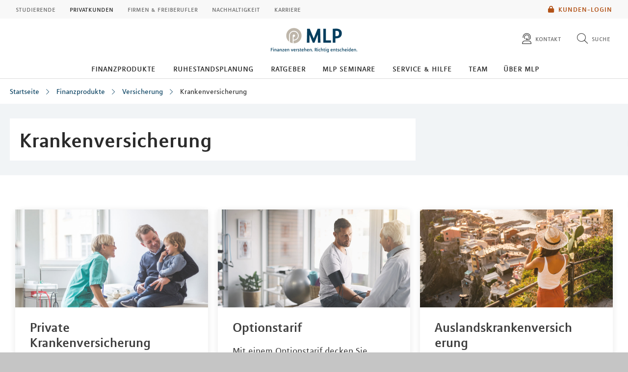

--- FILE ---
content_type: text/html; charset=UTF-8
request_url: https://mlp-muenster.de/finanzprodukte/versicherung/krankenversicherung/
body_size: 11672
content:
<!DOCTYPE html>
<html class="no-js" lang="de">
<head>
<meta http-equiv="Content-Type" content="text/html; charset=utf-8">
<meta http-equiv="Content-Language" content="de-DE">
<meta name="md_branch" content="false">
<title>Krankenversicherung</title>
<meta name="description" content="Erfahren Sie im persönlichen Gespräch, welche Versicherung für Sie sinnvoll sein kann und welcher Versicherer das für Sie beste Preis-Leistungs-Verhältnis bietet." />
<meta property="og:title" content="Krankenversicherung" />
<meta property="og:description" content="Erfahren Sie im persönlichen Gespräch, welche Versicherung für Sie sinnvoll sein kann und welcher Versicherer das für Sie beste Preis-Leistungs-Verhältnis bietet." />
<meta property="og:site_name" content="Krankenversicherung" />
<meta property="og:type" content="Produkt" />
<meta property="og:locale" content="de_DE" />
<meta name="og:image" content="https://mlp-muenster.de/redaktionsta/mlp/bild-social-mlp.png">
<meta name="twitter:image" content="https://mlp-muenster.de/redaktionsta/mlp/bild-social-mlp.png">
<meta property="og:site_name" content="t02_uebersichtsseite_mit_einer_marginalspalte_77" />
<meta property="og:updated_time" content="2023-04-04T00:00:00Z" />
<meta property="fb:app_id" content="138687152927048" />
<meta name="twitter:card" content="Produkt"/>
<meta name="twitter:description" content="Erfahren Sie im persönlichen Gespräch, welche Versicherung für Sie sinnvoll sein kann und welcher Versicherer das für Sie beste Preis-Leistungs-Verhältnis bietet."/>
<meta name="twitter:title" content="Krankenversicherung"/>
<meta name="twitter:domain" content="mlp.de"/>
<meta name="robots" content="noodp, index, follow">
<meta name="viewport" content="width=device-width, initial-scale=1, maximum-scale=3">
<meta name="facebook-domain-verification" content="sgg7aqsk2gad40dpe2mq1nlonuzq1s"/>
<meta name="location_title" content="Münster">
<script
id="usercentrics-cmp"
src="https://web.cmp.usercentrics.eu/ui/loader.js"
data-settings-id="6S_2fLmHU"
async>
</script>
<meta data-privacy-proxy-server="https://privacy-proxy-server.usercentrics.eu">
<script type="application/javascript" src="https://privacy-proxy.usercentrics.eu/latest/uc-block.bundle.js"></script>
<script>
uc.blockElements({'hvWNhpF0T': '.eqs-group-aktienkurs' });
uc.blockElements({ 'BujegNfUEUP-0k': '#baufinanzierunginterhypag' });
uc.setServiceAlias({ 'hvWNhpF0T': 'wwOG5BK-F' });
uc.setServiceAlias({'ko1w5PpFl': 'BRdZkKXO' });
uc.setServiceAlias({'9V8bg4D63': 'vVP4FRNfhp67p4'});
uc.setServiceAlias({'H1Vl5NidjWX': 'RoLVgXAl9dACzi'});
uc.setServiceAlias({'BJ59EidsWQ': '2Zxtu62Tn-qhBA'});
uc.setServiceAlias({'HkocEodjb7': 'HJxOuA9lePBNa4'});
uc.setServiceAlias({'twMyStLkn': '9YFO2UlnPIIdv5'});
uc.setServiceAlias({'BJz7qNsdj-7': 'yLHqDy-gm9aND3'});
uc.setServiceAlias({'S1pcEj_jZX': 'uMdBr86SDZ5-Zv'})
</script>
<script>
uc.blockElements({'S1pcEj_jZX': '.google-map'});
</script>
<script>
uc.reloadOnOptIn('S1pcEj_jZX');
</script>
<script src="../../../../../layoutsta/js/libs/modernizrcustom.js"></script>
<link rel="stylesheet" type="text/css" href="../../../../../layoutsta/css/style.css" />
<link rel="canonical" href="https://mlp-muenster.de/finanzprodukte/versicherung/krankenversicherung/">
<!-- Google Tag Manager -->
<script>(function(w,d,s,l,i){w[l]=w[l]||[];w[l].push({'gtm.start':
new Date().getTime(),event:'gtm.js'});var f=d.getElementsByTagName(s)[0],
j=d.createElement(s),dl=l!='dataLayer'?'&l='+l:'';j.async=true;j.src=
'https://www.googletagmanager.com/gtm.js?id='+i+dl;f.parentNode.insertBefore(j,f);
})(window,document,'script','dataLayer','GTM-M9S8NW');</script>
<!-- End Google Tag Manager -->
<link rel="apple-touch-icon" sizes="57x57" href="../../../../../layoutsta/img/favicons/apple-touch-icon-57x57.png">
<link rel="apple-touch-icon" sizes="60x60" href="../../../../../layoutsta/img/favicons/apple-touch-icon-60x60.png">
<link rel="apple-touch-icon" sizes="72x72" href="../../../../../layoutsta/img/favicons/apple-touch-icon-72x72.png">
<link rel="apple-touch-icon" sizes="76x76" href="../../../../../layoutsta/img/favicons/apple-touch-icon-76x76.png">
<link rel="apple-touch-icon" sizes="114x114" href="../../../../../layoutsta/img/favicons/apple-touch-icon-114x114.png">
<link rel="apple-touch-icon" sizes="120x120" href="../../../../../layoutsta/img/favicons/apple-touch-icon-120x120.png">
<link rel="apple-touch-icon" sizes="144x144" href="../../../../../layoutsta/img/favicons/apple-touch-icon-144x144.png">
<link rel="apple-touch-icon" sizes="152x152" href="../../../../../layoutsta/img/favicons/apple-touch-icon-152x152.png">
<link rel="apple-touch-icon" sizes="180x180" href="../../../../../layoutsta/img/favicons/apple-touch-icon-180x180.png">
<link rel="icon" type="image/png" href="../../../../../layoutsta/img/favicons/favicon-32x32.png" sizes="32x32">
<link rel="icon" type="image/png" href="../../../../../layoutsta/img/favicons/android-chrome-192x192.png" sizes="192x192">
<link rel="icon" type="image/png" href="../../../../../layoutsta/img/favicons/favicon-96x96.png" sizes="96x96">
<link rel="icon" type="image/png" href="../../../../../layoutsta/img/favicons/favicon-16x16.png" sizes="16x16">
<meta name="md_page_id" content="6d6c702d6d75656e737465727c66696e616e7a70726f64756b74657c766572736963686572756e677c6b72616e6b656e766572736963686572756e677c69">
<!-- -->
<!-- mlp-muenster|finanzprodukte|versicherung|krankenversicherung|i -->
<meta name="md_tags" content="Versicherung;Auslandskrankenversicherung;Krankenversicherung;Versicherungen;gesetzliche Krankenversicherung">
<meta name="md_career" content="">
<meta name="md_certs" content="">
<meta name="md_picture" content="">
<meta name="md_picture_alt_text" content="">
<meta name="md_headline" content="Krankenversicherung">
<meta name="md_teaser" content="Erfahren Sie im persönlichen Gespräch, welche Versicherung für Sie sinnvoll sein kann und welcher Versicherer das für Sie beste Preis-Leistungs-Verhältnis bietet.">
<meta name="md_parent" content="root">
<meta name="md_targetgroup" content="">
<meta name="md_author" content="">
<meta name="md_date" content="2021-11-03T00:00:00Z">
<meta name="md_date_s" content="03.11.2021">
<meta name="md_domain" content="mlp.de">
<meta name="md_content_type" content="Produkt">
<meta name="md_sortfield" content="">
<meta name="md_scoring_wm" content="0">
<meta name="md_location" content="muenster">
<meta name="md_path" content="https://mlp-muenster.de/finanzprodukte/versicherung/krankenversicherung/">
</head>
<body class=" location" >
<!-- Google Tag Manager (noscript) -->
<noscript><iframe src="https://www.googletagmanager.com/ns.html?id=GTM-M9S8NW"
height="0" width="0" style="display:none;visibility:hidden"></iframe></noscript>
<!-- End Google Tag Manager (noscript) -->
<!--solroff: all-->
<div class="visuallyhidden">MLP</div>
<div id="mlp-wrapper" class="template-overview1">
<div id="mlp-message"></div>
<div id="mlp-stage" class="fixed-head">
<!--solron: all-->
<header id="mlp-header" itemscope itemtype="http://schema.org/Organization">
<div id="mlp-sites">
<div id="mlp-sites-additional">
<a class="login-link" id="mlp-additional-link" href="https://mlp-muenster.de/service/financepilot/" >
<i class="fa-subset solid orange pr-2 md-medium md-va-middle va-top lock"></i>Kunden-Login
</a>
</div>
<ul id="mlp-sites-list" class="no-list horizontal clearfix">
<li><a target="_blank" href="https://mlp-financify.de/muenster/" class="external" >Studierende</a></li> <li><a href="https://mlp-muenster.de/" class="active internal" >Privatkunden</a></li> <li><a target="_blank" href="https://mlp.de/firmenkunden/" class="external" >Firmen & Freiberufler</a></li> <li><a target="_blank" href="https://mlp.de/nachhaltigkeit/" class="external" >Nachhaltigkeit</a></li> <li><a target="_blank" href="https://mlp-se.de/karriere/" class="external" >Karriere</a></li>
</ul>
<div id="mlp-sites-dropdown-wrapper" class="mlp-dropdown-wrapper">
<label id="mlp-sites-label" for="mlp-sites-dropdown" class="selected">Privatkunden</label>
<i class="fa-subset light large blue pl-1 angle-down"></i>
<select id="mlp-sites-dropdown" name="mlp-sites-dropdown" class="no-list horizontal clearfix">
<option value="https://mlp-financify.de/muenster/" >Studierende</option> <option selected="selected" value="https://mlp-muenster.de/" >Privatkunden</option> <option value="https://mlp.de/firmenkunden/" >Firmen & Freiberufler</option> <option value="https://mlp.de/nachhaltigkeit/" >Nachhaltigkeit</option> <option value="https://mlp-se.de/karriere/" >Karriere</option>
</select>
</div>
</div>
<div id="mlp-header-upper">
<div id="mlp-logo">
<a href="../../.." itemprop="url" onClick="dataLayer.push({'event':'link_click','category':'Link','action':'click','label':'click_mlp_logo'})" data-tracking_event="click_mlp_logo">
<style>
@media (max-width: 640px) {
#mlp-logo #logo-mobile {
display: block;
}
#mlp-logo #logo-desktop {
display: none;
}
}
@media (min-width: 641px) {
#mlp-logo #logo-desktop {
display: block;
}
#mlp-logo #logo-mobile {
display: none;
}
}
</style>
<img id="logo-desktop" itemprop="logo" src="../../../../../layoutsta/img/logo.png" alt="MLP Logo" width="131" height="36" />
<img id="logo-mobile" itemprop="logo" src="../../../../../layoutsta/img/logomobile.png" alt="MLP Logo" width="131" height="36" />
</a>
</div>
<div id="mlp-trigger-wrapper" class="clearfix">
<div id="mlp-trigger-inner">
<div id="mlp-trigger">
<ul class="no-list horizontal left new-nav-button-wrapper">
<li class="trigger-item">
<a id="mobile-nav-button" class="mobile-nav-menubutton" href="#mobile-nav" tabindex="-1">
<i id="mobile-nav-button-icon" class="fa-subset light large dark-grey pr-2 bars"></i>
<span>Menü</span>
</a>
</li>
</ul>
<ul class="no-list horizontal right">
<li class="trigger-item">
<a id="triggerHelp" class="mlp-trigger mlp-trigger--icon"
href="https://mlp-muenster.de/kontakt/"
>
<i class="fa-subset light large dark-grey pr-2 user-headset"></i>
<span class="label">Kontakt </span>
</a>
</li>
<li class="trigger-item">
<a id="triggerSearch" class="mlp-trigger mlp-trigger--icon">
<i class="fa-subset light large dark-grey pr-2 search"></i>
<span class="label">Suche</span>
</a>
<div class="trigger-options open-left">
<ul class="no-list vertical">
<li>
<a href="../../../suche/">
<span class="label">Diese Website durchsuchen</span>
</a>
</li>
<li><a href="https://mlp-muenster.de/beratersuche"
><span class="label">MLP Berater finden</span></a></li>
</ul>
</div>
</li>
</ul>
</div>
</div>
</div>
</div>
		<div id="desktop-nav-wrapper">
			<ul class="menu-items top-level-menu">
				<li class="expand-btn">
				<a tabindex="0" data-label="Finanzprodukte" class="menu-item top-level-link current-page" data-suffix="0" >
					Finanzprodukte
				</a>
				<div id="mega-submenu-0" class="mega-menu expandable" data-suffix="0">
					<div class="mega-menu-shadow-wrapper">
						<div class="mega-menu-content-container">
							<div class="content">
								<div id="first-mega-level-0" class="col">
									<section class="show">
										<ul class="mega-links has-submenus">
											<li class="mega-list-item">
                                                <a href="../.." class="second-level-regular-link internal home-link" data-suffix="0" onclick="dataLayer.push({'event':'link_click','category':'Link','action':'click','label':'Navigation: Finanzprodukte'})" data-tracking_event="Navigation: Finanzprodukte>
                                                	<span class="line-clamp">Übersicht</span>
                                            	</a>
                                           	</li>
				<li class="mega-list-item">
					<a  class="first-mega-level-link has-mega-submenu internal" tabindex="0" data-suffix="0">
						<span class="line-clamp">Altersvorsorge</span>
					</a>
				<div class="mega-submenu hidden">
					<section>
						<ul class="mega-links has-submenus">
							<li class="mega-list-item">
		                        <a href="../../altersvorsorge/" class="second-level-regular-link internal home-link" data-suffix="0" onclick="dataLayer.push({'event':'link_click','category':'Link','action':'click','label':'Navigation: Altersvorsorge'})" data-tracking_event="Navigation: Altersvorsorge>
		                        	<span class="line-clamp">Übersicht</span>
		                        </a>
	                        </li>
				<li class="mega-list-item">
					<a  class="second-level-regular-link internal" data-suffix="0" href="../../altersvorsorge/riester-rente/" onclick="dataLayer.push({'event':'link_click','category':'Link','action':'click','label':'Navigation: Riester-Rente'})" data-tracking_event="Navigation: Riester-Rente">
						<span class="line-clamp">Riester-Rente</span>
					</a>
				</li>
				<li class="mega-list-item">
					<a  class="second-level-regular-link internal" data-suffix="0" href="../../altersvorsorge/basisrente/" onclick="dataLayer.push({'event':'link_click','category':'Link','action':'click','label':'Navigation: Basisrente'})" data-tracking_event="Navigation: Basisrente">
						<span class="line-clamp">Basisrente</span>
					</a>
				</li>
				<li class="mega-list-item">
					<a  class="second-level-regular-link internal" data-suffix="0" href="../../altersvorsorge/private-rentenversicherung/" onclick="dataLayer.push({'event':'link_click','category':'Link','action':'click','label':'Navigation: Private Rentenversicherung'})" data-tracking_event="Navigation: Private Rentenversicherung">
						<span class="line-clamp">Private Rentenversicherung</span>
					</a>
				</li>
				<li class="mega-list-item">
					<a  class="second-level-regular-link internal" data-suffix="0" href="../../altersvorsorge/betriebliche-altersversorgung/" onclick="dataLayer.push({'event':'link_click','category':'Link','action':'click','label':'Navigation: Betriebliche Altersversorgung'})" data-tracking_event="Navigation: Betriebliche Altersversorgung">
						<span class="line-clamp">Betriebliche Altersversorgung</span>
					</a>
				</li>
				<li class="mega-list-item">
					<a target="_blank" class="second-level-regular-link external" data-suffix="0" href="https://mlp.de/nachhaltigkeit/nachhaltigkeit-in-der-beratung/nachhaltige-vorsorge/" onclick="dataLayer.push({'event':'link_click','category':'Link','action':'click','label':'Navigation: Nachhaltige Vorsorge'})" data-tracking_event="Navigation: Nachhaltige Vorsorge">
						<span class="line-clamp">Nachhaltige Vorsorge</span>
					</a>
				</li>
						</ul>
					</section>
				</div>
				</li>
				<li class="mega-list-item">
					<a  class="first-mega-level-link has-mega-submenu internal" tabindex="0" data-suffix="0">
						<span class="line-clamp">Finanzierung</span>
					</a>
				<div class="mega-submenu hidden">
					<section>
						<ul class="mega-links has-submenus">
							<li class="mega-list-item">
		                        <a href="../../finanzierung/" class="second-level-regular-link internal home-link" data-suffix="0" onclick="dataLayer.push({'event':'link_click','category':'Link','action':'click','label':'Navigation: Finanzierung'})" data-tracking_event="Navigation: Finanzierung>
		                        	<span class="line-clamp">Übersicht</span>
		                        </a>
	                        </li>
				<li class="mega-list-item">
					<a  class="second-mega-level-link has-mega-submenu internal" tabindex="0" data-suffix="0">
						<span class="line-clamp">Immobilienfinanzierung</span>
					</a>
				<div class="mega-submenu hidden">
					<section>
						<ul class="mega-links">
							<li class="mega-list-item">
		                        <a href="../../finanzierung/immobilienfinanzierung/" class="second-level-regular-link internal home-link" data-suffix="0" onclick="dataLayer.push({'event':'link_click','category':'Link','action':'click','label':'Navigation: Immobilienfinanzierung'})" data-tracking_event="Navigation: Immobilienfinanzierung>
		                        	<span class="line-clamp">Übersicht</span>
		                        </a>
	                        </li>
				<li class="mega-list-item">
					<a  class="third-level-regular-link internal" data-suffix="0" href="../../finanzierung/immobilienfinanzierung/bausparen/" onclick="dataLayer.push({'event':'link_click','category':'Link','action':'click','label':'Navigation: Bausparen'})" data-tracking_event="Navigation: Bausparen">
						<span class="line-clamp">Bausparen</span>
					</a>
				</li>
				<li class="mega-list-item">
					<a  class="third-level-regular-link internal" data-suffix="0" href="../../finanzierung/immobilienfinanzierung/anschlussfinanzierung/" onclick="dataLayer.push({'event':'link_click','category':'Link','action':'click','label':'Navigation: Anschlussfinanzierung'})" data-tracking_event="Navigation: Anschlussfinanzierung">
						<span class="line-clamp">Anschlussfinanzierung</span>
					</a>
				</li>
				<li class="mega-list-item">
					<a  class="third-level-regular-link internal" data-suffix="0" href="../../finanzierung/immobilienfinanzierung/modernisierung/" onclick="dataLayer.push({'event':'link_click','category':'Link','action':'click','label':'Navigation: Modernisierung'})" data-tracking_event="Navigation: Modernisierung">
						<span class="line-clamp">Modernisierung</span>
					</a>
				</li>
				<li class="mega-list-item">
					<a  class="third-level-regular-link internal" data-suffix="0" href="../../finanzierung/immobilienfinanzierung/faqs/" onclick="dataLayer.push({'event':'link_click','category':'Link','action':'click','label':'Navigation: FAQs'})" data-tracking_event="Navigation: FAQs">
						<span class="line-clamp">FAQs</span>
					</a>
				</li>
						</ul>
					</section>
				</div>
				</li>
				<li class="mega-list-item">
					<a  class="second-level-regular-link internal" data-suffix="0" href="../../finanzierung/leasing/" onclick="dataLayer.push({'event':'link_click','category':'Link','action':'click','label':'Navigation: Leasing'})" data-tracking_event="Navigation: Leasing">
						<span class="line-clamp">Leasing</span>
					</a>
				</li>
				<li class="mega-list-item">
					<a  class="second-level-regular-link internal" data-suffix="0" href="../../finanzierung/praxisfinanzierung/" onclick="dataLayer.push({'event':'link_click','category':'Link','action':'click','label':'Navigation: Praxisfinanzierung'})" data-tracking_event="Navigation: Praxisfinanzierung">
						<span class="line-clamp">Praxisfinanzierung</span>
					</a>
				</li>
				<li class="mega-list-item">
					<a  class="second-level-regular-link internal" data-suffix="0" href="../../finanzierung/ratenkredite/" onclick="dataLayer.push({'event':'link_click','category':'Link','action':'click','label':'Navigation: Ratenkredite'})" data-tracking_event="Navigation: Ratenkredite">
						<span class="line-clamp">Ratenkredite</span>
					</a>
				</li>
				<li class="mega-list-item">
					<a target="_blank" class="second-level-regular-link external" data-suffix="0" href="https://mlp.de/nachhaltigkeit/nachhaltigkeit-in-der-beratung/nachhaltige-finanzierung/" onclick="dataLayer.push({'event':'link_click','category':'Link','action':'click','label':'Navigation: Nachhaltige Finanzierung'})" data-tracking_event="Navigation: Nachhaltige Finanzierung">
						<span class="line-clamp">Nachhaltige Finanzierung</span>
					</a>
				</li>
						</ul>
					</section>
				</div>
				</li>
				<li class="mega-list-item">
					<a class="first-mega-level-link has-mega-submenu current-page" tabindex="0" data-suffix="0">
						<span class="line-clamp">Versicherung</span>
					</a>
				<div class="mega-submenu hidden">
					<section>
						<ul class="mega-links has-submenus">
							<li class="mega-list-item">
		                        <a href="../" class="second-level-regular-link internal home-link" data-suffix="0" onclick="dataLayer.push({'event':'link_click','category':'Link','action':'click','label':'Navigation: Versicherung'})" data-tracking_event="Navigation: Versicherung>
		                        	<span class="line-clamp">Übersicht</span>
		                        </a>
	                        </li>
				<li class="mega-list-item">
					<a  class="second-level-regular-link internal" data-suffix="0" href="../kfz-versicherung/" onclick="dataLayer.push({'event':'link_click','category':'Link','action':'click','label':'Navigation: Kfz-Versicherung'})" data-tracking_event="Navigation: Kfz-Versicherung">
						<span class="line-clamp">Kfz-Versicherung</span>
					</a>
				</li>
				<li class="mega-list-item">
					<a  class="second-level-regular-link internal" data-suffix="0" href="../rechtsschutzversicherung/" onclick="dataLayer.push({'event':'link_click','category':'Link','action':'click','label':'Navigation: Rechtsschutzversicherung'})" data-tracking_event="Navigation: Rechtsschutzversicherung">
						<span class="line-clamp">Rechtsschutzversicherung</span>
					</a>
				</li>
				<li class="mega-list-item">
					<a  class="second-mega-level-link has-mega-submenu internal" tabindex="0" data-suffix="0">
						<span class="line-clamp">Einkommensschutz</span>
					</a>
				<div class="mega-submenu hidden">
					<section>
						<ul class="mega-links">
							<li class="mega-list-item">
		                        <a href="../einkommensschutz/" class="second-level-regular-link internal home-link" data-suffix="0" onclick="dataLayer.push({'event':'link_click','category':'Link','action':'click','label':'Navigation: Einkommensschutz'})" data-tracking_event="Navigation: Einkommensschutz>
		                        	<span class="line-clamp">Übersicht</span>
		                        </a>
	                        </li>
				<li class="mega-list-item">
					<a  class="third-level-regular-link internal" data-suffix="0" href="../einkommensschutz/berufsunfaehigkeitsversicherung/" onclick="dataLayer.push({'event':'link_click','category':'Link','action':'click','label':'Navigation: Berufsunfähigkeitsversicherung'})" data-tracking_event="Navigation: Berufsunfähigkeitsversicherung">
						<span class="line-clamp">Berufsunfähigkeitsversicherung</span>
					</a>
				</li>
				<li class="mega-list-item">
					<a  class="third-level-regular-link internal" data-suffix="0" href="../einkommensschutz/pflegeversicherung/" onclick="dataLayer.push({'event':'link_click','category':'Link','action':'click','label':'Navigation: Pflegeversicherung'})" data-tracking_event="Navigation: Pflegeversicherung">
						<span class="line-clamp">Pflegeversicherung</span>
					</a>
				</li>
				<li class="mega-list-item">
					<a  class="third-level-regular-link internal" data-suffix="0" href="../einkommensschutz/unfallversicherung/" onclick="dataLayer.push({'event':'link_click','category':'Link','action':'click','label':'Navigation: Unfallversicherung'})" data-tracking_event="Navigation: Unfallversicherung">
						<span class="line-clamp">Unfallversicherung</span>
					</a>
				</li>
						</ul>
					</section>
				</div>
				</li>
				<li class="mega-list-item">
					<a class="second-mega-level-link has-mega-submenu current-page" tabindex="0" data-suffix="0">
						<span class="line-clamp">Krankenversicherung</span>
					</a>
				<div class="mega-submenu hidden">
					<section>
						<ul class="mega-links">
							<li class="mega-list-item">
		                        <a href="index.html" class="second-level-regular-link internal home-link" data-suffix="0" onclick="dataLayer.push({'event':'link_click','category':'Link','action':'click','label':'Navigation: Krankenversicherung'})" data-tracking_event="Navigation: Krankenversicherung>
		                        	<span class="line-clamp">Übersicht</span>
		                        </a>
	                        </li>
				<li class="mega-list-item">
					<a  class="third-level-regular-link internal" data-suffix="0" href="auslandskrankenversicherung/" onclick="dataLayer.push({'event':'link_click','category':'Link','action':'click','label':'Navigation: Auslandskrankenversicherung'})" data-tracking_event="Navigation: Auslandskrankenversicherung">
						<span class="line-clamp">Auslandskrankenversicherung</span>
					</a>
				</li>
				<li class="mega-list-item">
					<a  class="third-level-regular-link internal" data-suffix="0" href="krankenzusatzversicherung/" onclick="dataLayer.push({'event':'link_click','category':'Link','action':'click','label':'Navigation: Krankenzusatzversicherung'})" data-tracking_event="Navigation: Krankenzusatzversicherung">
						<span class="line-clamp">Krankenzusatzversicherung</span>
					</a>
				</li>
				<li class="mega-list-item">
					<a  class="third-level-regular-link internal" data-suffix="0" href="gesetzliche-krankenversicherung/" onclick="dataLayer.push({'event':'link_click','category':'Link','action':'click','label':'Navigation: Gesetzliche Krankenversicherung'})" data-tracking_event="Navigation: Gesetzliche Krankenversicherung">
						<span class="line-clamp">Gesetzliche Krankenversicherung</span>
					</a>
				</li>
				<li class="mega-list-item">
					<a  class="third-level-regular-link internal" data-suffix="0" href="optionstarif/" onclick="dataLayer.push({'event':'link_click','category':'Link','action':'click','label':'Navigation: Optionstarif'})" data-tracking_event="Navigation: Optionstarif">
						<span class="line-clamp">Optionstarif</span>
					</a>
				</li>
				<li class="mega-list-item">
					<a  class="third-level-regular-link internal" data-suffix="0" href="private-krankenversicherung/" onclick="dataLayer.push({'event':'link_click','category':'Link','action':'click','label':'Navigation: Private Krankenversicherung'})" data-tracking_event="Navigation: Private Krankenversicherung">
						<span class="line-clamp">Private Krankenversicherung</span>
					</a>
				</li>
				<li class="mega-list-item">
					<a target="_blank" class="third-level-regular-link external" data-suffix="0" href="https://mlp.de/nachhaltigkeit/nachhaltigkeit-in-der-beratung/nachhaltige-krankenversicherung/" onclick="dataLayer.push({'event':'link_click','category':'Link','action':'click','label':'Navigation: Nachhaltige Krankenversicherung'})" data-tracking_event="Navigation: Nachhaltige Krankenversicherung">
						<span class="line-clamp">Nachhaltige Krankenversicherung</span>
					</a>
				</li>
						</ul>
					</section>
				</div>
				</li>
				<li class="mega-list-item">
					<a  class="second-mega-level-link has-mega-submenu internal" tabindex="0" data-suffix="0">
						<span class="line-clamp">Haftpflichtversicherung</span>
					</a>
				<div class="mega-submenu hidden">
					<section>
						<ul class="mega-links">
							<li class="mega-list-item">
		                        <a href="../haftpflichtversicherung/" class="second-level-regular-link internal home-link" data-suffix="0" onclick="dataLayer.push({'event':'link_click','category':'Link','action':'click','label':'Navigation: Haftpflichtversicherung'})" data-tracking_event="Navigation: Haftpflichtversicherung>
		                        	<span class="line-clamp">Übersicht</span>
		                        </a>
	                        </li>
				<li class="mega-list-item">
					<a  class="third-level-regular-link internal" data-suffix="0" href="../haftpflichtversicherung/private-haftpflichtversicherung/" onclick="dataLayer.push({'event':'link_click','category':'Link','action':'click','label':'Navigation: Private Haftpflichtversicherung'})" data-tracking_event="Navigation: Private Haftpflichtversicherung">
						<span class="line-clamp">Private Haftpflichtversicherung</span>
					</a>
				</li>
				<li class="mega-list-item">
					<a  class="third-level-regular-link internal" data-suffix="0" href="../haftpflichtversicherung/arzthaftpflichtversicherung/" onclick="dataLayer.push({'event':'link_click','category':'Link','action':'click','label':'Navigation: Arzthaftpflichtversicherung'})" data-tracking_event="Navigation: Arzthaftpflichtversicherung">
						<span class="line-clamp">Arzthaftpflichtversicherung</span>
					</a>
				</li>
						</ul>
					</section>
				</div>
				</li>
				<li class="mega-list-item">
					<a  class="second-mega-level-link has-mega-submenu internal" tabindex="0" data-suffix="0">
						<span class="line-clamp">Eigentum &amp; Wohnung</span>
					</a>
				<div class="mega-submenu hidden">
					<section>
						<ul class="mega-links">
							<li class="mega-list-item">
		                        <a href="../eigentum-wohnung/" class="second-level-regular-link internal home-link" data-suffix="0" onclick="dataLayer.push({'event':'link_click','category':'Link','action':'click','label':'Navigation: Eigentum & Wohnung'})" data-tracking_event="Navigation: Eigentum & Wohnung>
		                        	<span class="line-clamp">Übersicht</span>
		                        </a>
	                        </li>
				<li class="mega-list-item">
					<a  class="third-level-regular-link internal" data-suffix="0" href="../eigentum-wohnung/versicherungen-rund-ums-bauen/" onclick="dataLayer.push({'event':'link_click','category':'Link','action':'click','label':'Navigation: Versicherungen rund ums Bauen'})" data-tracking_event="Navigation: Versicherungen rund ums Bauen">
						<span class="line-clamp">Versicherungen rund ums Bauen</span>
					</a>
				</li>
				<li class="mega-list-item">
					<a  class="third-level-regular-link internal" data-suffix="0" href="../eigentum-wohnung/wohngebaeudeversicherung/" onclick="dataLayer.push({'event':'link_click','category':'Link','action':'click','label':'Navigation: Wohngebäudeversicherung'})" data-tracking_event="Navigation: Wohngebäudeversicherung">
						<span class="line-clamp">Wohngebäudeversicherung</span>
					</a>
				</li>
				<li class="mega-list-item">
					<a  class="third-level-regular-link internal" data-suffix="0" href="../eigentum-wohnung/hausratversicherung/" onclick="dataLayer.push({'event':'link_click','category':'Link','action':'click','label':'Navigation: Hausratversicherung'})" data-tracking_event="Navigation: Hausratversicherung">
						<span class="line-clamp">Hausratversicherung</span>
					</a>
				</li>
						</ul>
					</section>
				</div>
				</li>
				<li class="mega-list-item">
					<a target="_blank" class="second-level-regular-link external" data-suffix="0" href="https://mlp.de/nachhaltigkeit/nachhaltigkeit-in-der-beratung/nachhaltige-sachversicherung/" onclick="dataLayer.push({'event':'link_click','category':'Link','action':'click','label':'Navigation: Nachhaltige Sachversicherung'})" data-tracking_event="Navigation: Nachhaltige Sachversicherung">
						<span class="line-clamp">Nachhaltige Sachversicherung</span>
					</a>
				</li>
						</ul>
					</section>
				</div>
				</li>
				<li class="mega-list-item">
					<a  class="first-mega-level-link has-mega-submenu internal" tabindex="0" data-suffix="0">
						<span class="line-clamp">Konto und Karte</span>
					</a>
				<div class="mega-submenu hidden">
					<section>
						<ul class="mega-links has-submenus">
							<li class="mega-list-item">
		                        <a href="../../konto-und-karte/" class="second-level-regular-link internal home-link" data-suffix="0" onclick="dataLayer.push({'event':'link_click','category':'Link','action':'click','label':'Navigation: Konto und Karte'})" data-tracking_event="Navigation: Konto und Karte>
		                        	<span class="line-clamp">Übersicht</span>
		                        </a>
	                        </li>
				<li class="mega-list-item">
					<a  class="second-level-regular-link internal" data-suffix="0" href="../../konto-und-karte/mlp-tagesgeldkonto/" onclick="dataLayer.push({'event':'link_click','category':'Link','action':'click','label':'Navigation: MLP Tagesgeldkonto'})" data-tracking_event="Navigation: MLP Tagesgeldkonto">
						<span class="line-clamp">MLP Tagesgeldkonto</span>
					</a>
				</li>
				<li class="mega-list-item">
					<a  class="second-level-regular-link internal" data-suffix="0" href="../../konto-und-karte/mlp-komfortkonto/" onclick="dataLayer.push({'event':'link_click','category':'Link','action':'click','label':'Navigation: MLP KomfortKonto'})" data-tracking_event="Navigation: MLP KomfortKonto">
						<span class="line-clamp">MLP KomfortKonto</span>
					</a>
				</li>
				<li class="mega-list-item">
					<a  class="second-level-regular-link internal" data-suffix="0" href="../../konto-und-karte/mlp-premiumkonto/" onclick="dataLayer.push({'event':'link_click','category':'Link','action':'click','label':'Navigation: MLP PremiumKonto'})" data-tracking_event="Navigation: MLP PremiumKonto">
						<span class="line-clamp">MLP PremiumKonto</span>
					</a>
				</li>
				<li class="mega-list-item">
					<a  class="second-level-regular-link internal" data-suffix="0" href="../../konto-und-karte/mlp-mastercard/" onclick="dataLayer.push({'event':'link_click','category':'Link','action':'click','label':'Navigation: MLP Mastercard'})" data-tracking_event="Navigation: MLP Mastercard">
						<span class="line-clamp">MLP Mastercard</span>
					</a>
				</li>
				<li class="mega-list-item">
					<a  class="second-level-regular-link internal" data-suffix="0" href="../../konto-und-karte/mlp-mastercard-platinum/" onclick="dataLayer.push({'event':'link_click','category':'Link','action':'click','label':'Navigation: MLP Mastercard Platinum'})" data-tracking_event="Navigation: MLP Mastercard Platinum">
						<span class="line-clamp">MLP Mastercard Platinum</span>
					</a>
				</li>
				<li class="mega-list-item">
					<a  class="second-level-regular-link internal" data-suffix="0" href="../../konto-und-karte/mlp-festgeldkonto/" onclick="dataLayer.push({'event':'link_click','category':'Link','action':'click','label':'Navigation: MLP Festgeldkonto'})" data-tracking_event="Navigation: MLP Festgeldkonto">
						<span class="line-clamp">MLP Festgeldkonto</span>
					</a>
				</li>
						</ul>
					</section>
				</div>
				</li>
				<li class="mega-list-item">
					<a  class="first-mega-level-link has-mega-submenu internal" tabindex="0" data-suffix="0">
						<span class="line-clamp">Vermögensmanagement</span>
					</a>
				<div class="mega-submenu hidden">
					<section>
						<ul class="mega-links has-submenus">
							<li class="mega-list-item">
		                        <a href="../../vermoegensmanagement/" class="second-level-regular-link internal home-link" data-suffix="0" onclick="dataLayer.push({'event':'link_click','category':'Link','action':'click','label':'Navigation: Vermögensmanagement'})" data-tracking_event="Navigation: Vermögensmanagement>
		                        	<span class="line-clamp">Übersicht</span>
		                        </a>
	                        </li>
				<li class="mega-list-item">
					<a  class="second-level-regular-link internal" data-suffix="0" href="../../vermoegensmanagement/mlp-vermoegensmanagement/" onclick="dataLayer.push({'event':'link_click','category':'Link','action':'click','label':'Navigation: MLP Vermögensmanagement'})" data-tracking_event="Navigation: MLP Vermögensmanagement">
						<span class="line-clamp">MLP Vermögensmanagement</span>
					</a>
				</li>
				<li class="mega-list-item">
					<a  class="second-level-regular-link internal" data-suffix="0" href="../../vermoegensmanagement/mlp-online-wertpapierdepot/" onclick="dataLayer.push({'event':'link_click','category':'Link','action':'click','label':'Navigation: MLP Online-Wertpapierdepot'})" data-tracking_event="Navigation: MLP Online-Wertpapierdepot">
						<span class="line-clamp">MLP Online-Wertpapierdepot</span>
					</a>
				</li>
				<li class="mega-list-item">
					<a  class="second-level-regular-link internal" data-suffix="0" href="../../vermoegensmanagement/grosse-vermoegen/" onclick="dataLayer.push({'event':'link_click','category':'Link','action':'click','label':'Navigation: Große Vermögen'})" data-tracking_event="Navigation: Große Vermögen">
						<span class="line-clamp">Große Vermögen</span>
					</a>
				</li>
				<li class="mega-list-item">
					<a  class="second-level-regular-link internal" data-suffix="0" href="../../vermoegensmanagement/kindervorsorgemanagement/" onclick="dataLayer.push({'event':'link_click','category':'Link','action':'click','label':'Navigation: Kindervorsorgemanagement'})" data-tracking_event="Navigation: Kindervorsorgemanagement">
						<span class="line-clamp">Kindervorsorgemanagement</span>
					</a>
				</li>
				<li class="mega-list-item">
					<a target="_blank" class="second-level-regular-link external" data-suffix="0" href="https://mlp.de/nachhaltigkeit/nachhaltigkeit-in-der-beratung/nachhaltiges-vermoegensmanagement/" onclick="dataLayer.push({'event':'link_click','category':'Link','action':'click','label':'Navigation: Nachhaltiges Vermögensmanagement'})" data-tracking_event="Navigation: Nachhaltiges Vermögensmanagement">
						<span class="line-clamp">Nachhaltiges Vermögensmanagement</span>
					</a>
				</li>
				<li class="mega-list-item">
					<a  class="second-level-regular-link internal" data-suffix="0" href="../../vermoegensmanagement/vermoegensaufbau/" onclick="dataLayer.push({'event':'link_click','category':'Link','action':'click','label':'Navigation: Vermögensaufbau'})" data-tracking_event="Navigation: Vermögensaufbau">
						<span class="line-clamp">Vermögensaufbau</span>
					</a>
				</li>
						</ul>
					</section>
				</div>
				</li>
				<li class="mega-list-item">
					<a  class="first-mega-level-link has-mega-submenu internal" tabindex="0" data-suffix="0">
						<span class="line-clamp">Immobilien als Kapitalanlage</span>
					</a>
				<div class="mega-submenu hidden">
					<section>
						<ul class="mega-links has-submenus">
							<li class="mega-list-item">
		                        <a href="../../immobilien-zur-kapitalanlage/" class="second-level-regular-link internal home-link" data-suffix="0" onclick="dataLayer.push({'event':'link_click','category':'Link','action':'click','label':'Navigation: Immobilien als Kapitalanlage'})" data-tracking_event="Navigation: Immobilien als Kapitalanlage>
		                        	<span class="line-clamp">Übersicht</span>
		                        </a>
	                        </li>
				<li class="mega-list-item">
					<a  class="second-level-regular-link internal" data-suffix="0" href="../../immobilien-zur-kapitalanlage/neubauimmobilien/" onclick="dataLayer.push({'event':'link_click','category':'Link','action':'click','label':'Navigation: Neubauimmobilien'})" data-tracking_event="Navigation: Neubauimmobilien">
						<span class="line-clamp">Neubauimmobilien</span>
					</a>
				</li>
				<li class="mega-list-item">
					<a  class="second-level-regular-link internal" data-suffix="0" href="../../immobilien-zur-kapitalanlage/bestandsimmobilien/" onclick="dataLayer.push({'event':'link_click','category':'Link','action':'click','label':'Navigation: Bestandsimmobilien'})" data-tracking_event="Navigation: Bestandsimmobilien">
						<span class="line-clamp">Bestandsimmobilien</span>
					</a>
				</li>
				<li class="mega-list-item">
					<a  class="second-level-regular-link internal" data-suffix="0" href="../../immobilien-zur-kapitalanlage/mikroapartments/" onclick="dataLayer.push({'event':'link_click','category':'Link','action':'click','label':'Navigation: Mikroapartments'})" data-tracking_event="Navigation: Mikroapartments">
						<span class="line-clamp">Mikroapartments</span>
					</a>
				</li>
				<li class="mega-list-item">
					<a  class="second-level-regular-link internal" data-suffix="0" href="../../immobilien-zur-kapitalanlage/pflegeapartments/" onclick="dataLayer.push({'event':'link_click','category':'Link','action':'click','label':'Navigation: Pflegeapartments'})" data-tracking_event="Navigation: Pflegeapartments">
						<span class="line-clamp">Pflegeapartments</span>
					</a>
				</li>
				<li class="mega-list-item">
					<a  class="second-level-regular-link internal" data-suffix="0" href="../../immobilien-zur-kapitalanlage/denkmalimmobilie/" onclick="dataLayer.push({'event':'link_click','category':'Link','action':'click','label':'Navigation: Denkmalimmobilie'})" data-tracking_event="Navigation: Denkmalimmobilie">
						<span class="line-clamp">Denkmalimmobilie</span>
					</a>
				</li>
				<li class="mega-list-item">
					<a  class="second-level-regular-link internal" data-suffix="0" href="../../immobilien-zur-kapitalanlage/globalimmobilien/" onclick="dataLayer.push({'event':'link_click','category':'Link','action':'click','label':'Navigation: Globalimmobilien'})" data-tracking_event="Navigation: Globalimmobilien">
						<span class="line-clamp">Globalimmobilien</span>
					</a>
				</li>
				<li class="mega-list-item">
					<a target="_blank" class="second-level-regular-link external" data-suffix="0" href="https://mlp.de/nachhaltigkeit/nachhaltigkeit-in-der-beratung/nachhaltige-immobilien/" onclick="dataLayer.push({'event':'link_click','category':'Link','action':'click','label':'Navigation: Nachhaltige Immobilien'})" data-tracking_event="Navigation: Nachhaltige Immobilien">
						<span class="line-clamp">Nachhaltige Immobilien</span>
					</a>
				</li>
						</ul>
					</section>
				</div>
				</li>
										</ul>
									</section>
								</div>
<div>
	<div id="first-level-content-0" class="first-level-content h-100">
	</div>
	<div id="next-mega-levels-0" class="content next-mega-levels h-100 hidden">
		<div id="second-mega-level-0" class="col mid-column"></div>
		<div id="third-mega-level-0" class="col right-column"></div>
	</div>
</div>
							</div>
						</div>
					</div>
				</div>
				</li>
				<li class="expand-btn">
				<a href="../../../ruhestandsplanung/" class="menu-item top-level-link" data-suffix="1" onclick="dataLayer.push({'event':'link_click','category':'Link','action':'click','label':'Navigation: Ruhestandsplanung'})" data-tracking_event="Navigation: Ruhestandsplanung">
					Ruhestandsplanung
				</a>
				</li>
				<li class="expand-btn">
				<a tabindex="0" data-label="Ratgeber"class="menu-item top-level-link" data-suffix="2">
					Ratgeber
				</a>
				<div id="mega-submenu-2" class="mega-menu expandable" data-suffix="2">
					<div class="mega-menu-shadow-wrapper">
						<div class="mega-menu-content-container">
							<div class="content">
								<div id="first-mega-level-2" class="col">
									<section class="show">
										<ul class="mega-links has-submenus">
											<li class="mega-list-item">
                                                <a href="../../../lebenssituationen/" class="second-level-regular-link internal home-link" data-suffix="2" onclick="dataLayer.push({'event':'link_click','category':'Link','action':'click','label':'Navigation: Ratgeber'})" data-tracking_event="Navigation: Ratgeber>
                                                	<span class="line-clamp">Übersicht</span>
                                            	</a>
                                           	</li>
				<li class="mega-list-item">
					<a  class="first-level-regular-link internal" data-suffix="2" href="../../../lebenssituationen/wohnen/" onclick="dataLayer.push({'event':'link_click','category':'Link','action':'click','label':'Navigation: Wohnen'})" data-tracking_event="Navigation: Wohnen">
						<span class="line-clamp">Wohnen</span>
					</a>
				</li>
				<li class="mega-list-item">
					<a  class="first-level-regular-link internal" data-suffix="2" href="../../../lebenssituationen/beruf/" onclick="dataLayer.push({'event':'link_click','category':'Link','action':'click','label':'Navigation: Beruf'})" data-tracking_event="Navigation: Beruf">
						<span class="line-clamp">Beruf</span>
					</a>
				</li>
				<li class="mega-list-item">
					<a  class="first-level-regular-link internal" data-suffix="2" href="../../../lebenssituationen/privatleben-und-familie/" onclick="dataLayer.push({'event':'link_click','category':'Link','action':'click','label':'Navigation: Privatleben und Familie'})" data-tracking_event="Navigation: Privatleben und Familie">
						<span class="line-clamp">Privatleben und Familie</span>
					</a>
				</li>
				<li class="mega-list-item">
					<a  class="first-level-regular-link internal" data-suffix="2" href="../../../lebenssituationen/freizeit/" onclick="dataLayer.push({'event':'link_click','category':'Link','action':'click','label':'Navigation: Freizeit'})" data-tracking_event="Navigation: Freizeit">
						<span class="line-clamp">Freizeit</span>
					</a>
				</li>
										</ul>
									</section>
								</div>
<div>
	<div id="first-level-content-2" class="first-level-content h-100">
	</div>
	<div id="next-mega-levels-2" class="content next-mega-levels h-100 hidden">
		<div id="second-mega-level-2" class="col mid-column"></div>
		<div id="third-mega-level-2" class="col right-column"></div>
	</div>
</div>
							</div>
						</div>
					</div>
				</div>
				</li>
				<li class="expand-btn">
				<a href="../../../mlp-seminare/" class="menu-item top-level-link" data-suffix="3" onclick="dataLayer.push({'event':'link_click','category':'Link','action':'click','label':'Navigation: MLP Seminare'})" data-tracking_event="Navigation: MLP Seminare">
					MLP Seminare
				</a>
				</li>
				<li class="expand-btn">
				<a tabindex="0" data-label="Service &amp; Hilfe"class="menu-item top-level-link" data-suffix="4">
					Service &amp; Hilfe
				</a>
				<div id="mega-submenu-4" class="mega-menu expandable" data-suffix="4">
					<div class="mega-menu-shadow-wrapper">
						<div class="mega-menu-content-container">
							<div class="content">
								<div id="first-mega-level-4" class="col">
									<section class="show">
										<ul class="mega-links has-submenus">
											<li class="mega-list-item">
                                                <a href="../../../service/" class="second-level-regular-link internal home-link" data-suffix="4" onclick="dataLayer.push({'event':'link_click','category':'Link','action':'click','label':'Navigation: Service & Hilfe'})" data-tracking_event="Navigation: Service & Hilfe>
                                                	<span class="line-clamp">Übersicht</span>
                                            	</a>
                                           	</li>
				<li class="mega-list-item">
					<a  class="first-level-regular-link internal" data-suffix="4" href="../../../service/formularcenter/" onclick="dataLayer.push({'event':'link_click','category':'Link','action':'click','label':'Navigation: Formularcenter'})" data-tracking_event="Navigation: Formularcenter">
						<span class="line-clamp">Formularcenter</span>
					</a>
				</li>
				<li class="mega-list-item">
					<a  class="first-mega-level-link has-mega-submenu internal" tabindex="0" data-suffix="4">
						<span class="line-clamp">Häufige Fragen</span>
					</a>
				<div class="mega-submenu hidden">
					<section>
						<ul class="mega-links has-submenus">
							<li class="mega-list-item">
		                        <a href="../../../service/haeufige-fragen/" class="second-level-regular-link internal home-link" data-suffix="4" onclick="dataLayer.push({'event':'link_click','category':'Link','action':'click','label':'Navigation: Häufige Fragen'})" data-tracking_event="Navigation: Häufige Fragen>
		                        	<span class="line-clamp">Übersicht</span>
		                        </a>
	                        </li>
				<li class="mega-list-item">
					<a  class="second-level-regular-link internal" data-suffix="4" href="../../../service/haeufige-fragen/mlp-girokonten/" onclick="dataLayer.push({'event':'link_click','category':'Link','action':'click','label':'Navigation: MLP Girokonten'})" data-tracking_event="Navigation: MLP Girokonten">
						<span class="line-clamp">MLP Girokonten</span>
					</a>
				</li>
				<li class="mega-list-item">
					<a  class="second-level-regular-link internal" data-suffix="4" href="../../../service/haeufige-fragen/mlp-tagesgeldkonto/" onclick="dataLayer.push({'event':'link_click','category':'Link','action':'click','label':'Navigation: MLP Tagesgeldkonto'})" data-tracking_event="Navigation: MLP Tagesgeldkonto">
						<span class="line-clamp">MLP Tagesgeldkonto</span>
					</a>
				</li>
				<li class="mega-list-item">
					<a  class="second-level-regular-link internal" data-suffix="4" href="../../../service/haeufige-fragen/mlp-kreditkarten/" onclick="dataLayer.push({'event':'link_click','category':'Link','action':'click','label':'Navigation: MLP Kreditkarten'})" data-tracking_event="Navigation: MLP Kreditkarten">
						<span class="line-clamp">MLP Kreditkarten</span>
					</a>
				</li>
				<li class="mega-list-item">
					<a  class="second-level-regular-link internal" data-suffix="4" href="../../../service/haeufige-fragen/geldanlagekonzepte/" onclick="dataLayer.push({'event':'link_click','category':'Link','action':'click','label':'Navigation: Geldanlagekonzepte'})" data-tracking_event="Navigation: Geldanlagekonzepte">
						<span class="line-clamp">Geldanlagekonzepte</span>
					</a>
				</li>
				<li class="mega-list-item">
					<a  class="second-level-regular-link internal" data-suffix="4" href="../../../service/haeufige-fragen/mlp-online-wertpapierdepot/" onclick="dataLayer.push({'event':'link_click','category':'Link','action':'click','label':'Navigation: MLP Online-Wertpapierdepot'})" data-tracking_event="Navigation: MLP Online-Wertpapierdepot">
						<span class="line-clamp">MLP Online-Wertpapierdepot</span>
					</a>
				</li>
				<li class="mega-list-item">
					<a  class="second-mega-level-link has-mega-submenu internal" tabindex="0" data-suffix="4">
						<span class="line-clamp">Financial Home &amp; Banking</span>
					</a>
				<div class="mega-submenu hidden">
					<section>
						<ul class="mega-links">
							<li class="mega-list-item">
		                        <a href="../../../service/haeufige-fragen/kundenportal-banking/" class="second-level-regular-link internal home-link" data-suffix="4" onclick="dataLayer.push({'event':'link_click','category':'Link','action':'click','label':'Navigation: Financial Home & Banking'})" data-tracking_event="Navigation: Financial Home & Banking>
		                        	<span class="line-clamp">Übersicht</span>
		                        </a>
	                        </li>
				<li class="mega-list-item">
					<a  class="third-level-regular-link internal" data-suffix="4" href="../../../service/haeufige-fragen/kundenportal-banking/homebanking/" onclick="dataLayer.push({'event':'link_click','category':'Link','action':'click','label':'Navigation: Homebanking'})" data-tracking_event="Navigation: Homebanking">
						<span class="line-clamp">Homebanking</span>
					</a>
				</li>
				<li class="mega-list-item">
					<a  class="third-level-regular-link internal" data-suffix="4" href="../../../service/haeufige-fragen/kundenportal-banking/mlp-financepilot-allgemein/" onclick="dataLayer.push({'event':'link_click','category':'Link','action':'click','label':'Navigation: Onlinebanking allgemein'})" data-tracking_event="Navigation: Onlinebanking allgemein">
						<span class="line-clamp">Onlinebanking allgemein</span>
					</a>
				</li>
				<li class="mega-list-item">
					<a  class="third-level-regular-link internal" data-suffix="4" href="../../../service/haeufige-fragen/kundenportal-banking/mlp-financepilot-mobile/" onclick="dataLayer.push({'event':'link_click','category':'Link','action':'click','label':'Navigation: Mobiles Banking'})" data-tracking_event="Navigation: Mobiles Banking">
						<span class="line-clamp">Mobiles Banking</span>
					</a>
				</li>
				<li class="mega-list-item">
					<a  class="third-level-regular-link internal" data-suffix="4" href="../../../service/haeufige-fragen/kundenportal-banking/mlp-kundenportal/" onclick="dataLayer.push({'event':'link_click','category':'Link','action':'click','label':'Navigation: MLP Financial Home'})" data-tracking_event="Navigation: MLP Financial Home">
						<span class="line-clamp">MLP Financial Home</span>
					</a>
				</li>
				<li class="mega-list-item">
					<a  class="third-level-regular-link internal" data-suffix="4" href="../../../service/haeufige-fragen/kundenportal-banking/sepa-im-mlp-financepilot/" onclick="dataLayer.push({'event':'link_click','category':'Link','action':'click','label':'Navigation: SEPA im Onlinebanking'})" data-tracking_event="Navigation: SEPA im Onlinebanking">
						<span class="line-clamp">SEPA im Onlinebanking</span>
					</a>
				</li>
				<li class="mega-list-item">
					<a  class="third-level-regular-link internal" data-suffix="4" href="../../../service/haeufige-fragen/kundenportal-banking/tan-verfahren/" onclick="dataLayer.push({'event':'link_click','category':'Link','action':'click','label':'Navigation: TAN-Verfahren'})" data-tracking_event="Navigation: TAN-Verfahren">
						<span class="line-clamp">TAN-Verfahren</span>
					</a>
				</li>
						</ul>
					</section>
				</div>
				</li>
				<li class="mega-list-item">
					<a  class="second-level-regular-link internal" data-suffix="4" href="../../../service/haeufige-fragen/empfaengerueberpruefung-bei-ueberweisungen/" onclick="dataLayer.push({'event':'link_click','category':'Link','action':'click','label':'Navigation: Empfängerüberprüfung bei Überweisungen'})" data-tracking_event="Navigation: Empfängerüberprüfung bei Überweisungen">
						<span class="line-clamp">Empfängerüberprüfung bei Überweisungen</span>
					</a>
				</li>
						</ul>
					</section>
				</div>
				</li>
				<li class="mega-list-item">
					<a  class="first-level-regular-link internal" data-suffix="4" href="../../../service/karte-sperren/" onclick="dataLayer.push({'event':'link_click','category':'Link','action':'click','label':'Navigation: Karte sperren'})" data-tracking_event="Navigation: Karte sperren">
						<span class="line-clamp">Karte sperren</span>
					</a>
				</li>
				<li class="mega-list-item">
					<a target="_blank" class="first-level-regular-link external" data-suffix="4" href="https://mlp.de/sicher-bezahlen/" onclick="dataLayer.push({'event':'link_click','category':'Link','action':'click','label':'Navigation: Sicher online einkaufen'})" data-tracking_event="Navigation: Sicher online einkaufen">
						<span class="line-clamp">Sicher online einkaufen</span>
					</a>
				</li>
				<li class="mega-list-item">
					<a  class="first-mega-level-link has-mega-submenu internal" tabindex="0" data-suffix="4">
						<span class="line-clamp">Financial Home &amp; Banking</span>
					</a>
				<div class="mega-submenu hidden">
					<section>
						<ul class="mega-links has-submenus">
							<li class="mega-list-item">
		                        <a href="../../../service/financepilot/" class="second-level-regular-link internal home-link" data-suffix="4" onclick="dataLayer.push({'event':'link_click','category':'Link','action':'click','label':'Navigation: Financial Home & Banking'})" data-tracking_event="Navigation: Financial Home & Banking>
		                        	<span class="line-clamp">Übersicht</span>
		                        </a>
	                        </li>
				<li class="mega-list-item">
					<a  class="second-mega-level-link has-mega-submenu internal" tabindex="0" data-suffix="4">
						<span class="line-clamp">Sicherheit</span>
					</a>
				<div class="mega-submenu hidden">
					<section>
						<ul class="mega-links">
							<li class="mega-list-item">
		                        <a href="../../../service/financepilot/sicherheit/" class="second-level-regular-link internal home-link" data-suffix="4" onclick="dataLayer.push({'event':'link_click','category':'Link','action':'click','label':'Navigation: Sicherheit'})" data-tracking_event="Navigation: Sicherheit>
		                        	<span class="line-clamp">Übersicht</span>
		                        </a>
	                        </li>
				<li class="mega-list-item">
					<a  class="third-level-regular-link internal" data-suffix="4" href="../../../service/financepilot/sicherheit/aktuelle-sicherheitshinweise/" onclick="dataLayer.push({'event':'link_click','category':'Link','action':'click','label':'Navigation: Aktuelle Sicherheitshinweise'})" data-tracking_event="Navigation: Aktuelle Sicherheitshinweise">
						<span class="line-clamp">Aktuelle Sicherheitshinweise</span>
					</a>
				</li>
				<li class="mega-list-item">
					<a  class="third-level-regular-link internal" data-suffix="4" href="../../../service/financepilot/sicherheit/ihre-moeglichkeiten/" onclick="dataLayer.push({'event':'link_click','category':'Link','action':'click','label':'Navigation: Ihre Möglichkeiten'})" data-tracking_event="Navigation: Ihre Möglichkeiten">
						<span class="line-clamp">Ihre Möglichkeiten</span>
					</a>
				</li>
				<li class="mega-list-item">
					<a  class="third-level-regular-link internal" data-suffix="4" href="../../../service/financepilot/sicherheit/quickcheck/" onclick="dataLayer.push({'event':'link_click','category':'Link','action':'click','label':'Navigation: Quickcheck'})" data-tracking_event="Navigation: Quickcheck">
						<span class="line-clamp">Quickcheck</span>
					</a>
				</li>
				<li class="mega-list-item">
					<a  class="third-level-regular-link internal" data-suffix="4" href="../../../service/financepilot/sicherheit/unsere-vorkehrungen/" onclick="dataLayer.push({'event':'link_click','category':'Link','action':'click','label':'Navigation: Unsere Vorkehrungen'})" data-tracking_event="Navigation: Unsere Vorkehrungen">
						<span class="line-clamp">Unsere Vorkehrungen</span>
					</a>
				</li>
						</ul>
					</section>
				</div>
				</li>
				<li class="mega-list-item">
					<a  class="second-level-regular-link internal" data-suffix="4" href="../../../service/financepilot/financepilot-app/" onclick="dataLayer.push({'event':'link_click','category':'Link','action':'click','label':'Navigation: Banking / Banking App'})" data-tracking_event="Navigation: Banking / Banking App">
						<span class="line-clamp">Banking / Banking App</span>
					</a>
				</li>
				<li class="mega-list-item">
					<a  class="second-mega-level-link has-mega-submenu internal" tabindex="0" data-suffix="4">
						<span class="line-clamp">TAN-Verfahren</span>
					</a>
				<div class="mega-submenu hidden">
					<section>
						<ul class="mega-links">
							<li class="mega-list-item">
		                        <a href="../../../service/financepilot/tan-verfahren/" class="second-level-regular-link internal home-link" data-suffix="4" onclick="dataLayer.push({'event':'link_click','category':'Link','action':'click','label':'Navigation: TAN-Verfahren'})" data-tracking_event="Navigation: TAN-Verfahren>
		                        	<span class="line-clamp">Übersicht</span>
		                        </a>
	                        </li>
				<li class="mega-list-item">
					<a  class="third-level-regular-link internal" data-suffix="4" href="../../../service/financepilot/tan-verfahren/smart-tan-plus/" onclick="dataLayer.push({'event':'link_click','category':'Link','action':'click','label':'Navigation: Smart-TAN-plus'})" data-tracking_event="Navigation: Smart-TAN-plus">
						<span class="line-clamp">Smart-TAN-plus</span>
					</a>
				</li>
				<li class="mega-list-item">
					<a  class="third-level-regular-link internal" data-suffix="4" href="../../../service/financepilot/tan-verfahren/securego-plus/" onclick="dataLayer.push({'event':'link_click','category':'Link','action':'click','label':'Navigation: SecureGo plus'})" data-tracking_event="Navigation: SecureGo plus">
						<span class="line-clamp">SecureGo plus</span>
					</a>
				</li>
						</ul>
					</section>
				</div>
				</li>
				<li class="mega-list-item">
					<a  class="second-level-regular-link internal" data-suffix="4" href="../../../service/financepilot/financial-home-app/" onclick="dataLayer.push({'event':'link_click','category':'Link','action':'click','label':'Navigation: MLP Financial Home'})" data-tracking_event="Navigation: MLP Financial Home">
						<span class="line-clamp">MLP Financial Home</span>
					</a>
				</li>
						</ul>
					</section>
				</div>
				</li>
				<li class="mega-list-item">
					<a  class="first-level-regular-link internal" data-suffix="4" href="../../../service/notfallkoffer/" onclick="dataLayer.push({'event':'link_click','category':'Link','action':'click','label':'Navigation: Notfälle'})" data-tracking_event="Navigation: Notfälle">
						<span class="line-clamp">Notfälle</span>
					</a>
				</li>
				<li class="mega-list-item">
					<a  class="first-level-regular-link internal" data-suffix="4" href="../../../service/videolegitimation/" onclick="dataLayer.push({'event':'link_click','category':'Link','action':'click','label':'Navigation: Videolegitimation'})" data-tracking_event="Navigation: Videolegitimation">
						<span class="line-clamp">Videolegitimation</span>
					</a>
				</li>
				<li class="mega-list-item">
					<a  class="first-level-regular-link internal" data-suffix="4" href="../../../service/newsletter/" onclick="dataLayer.push({'event':'link_click','category':'Link','action':'click','label':'Navigation: Newsletter'})" data-tracking_event="Navigation: Newsletter">
						<span class="line-clamp">Newsletter</span>
					</a>
				</li>
										</ul>
									</section>
								</div>
<div>
	<div id="first-level-content-4" class="first-level-content h-100">
	</div>
	<div id="next-mega-levels-4" class="content next-mega-levels h-100 hidden">
		<div id="second-mega-level-4" class="col mid-column"></div>
		<div id="third-mega-level-4" class="col right-column"></div>
	</div>
</div>
							</div>
						</div>
					</div>
				</div>
				</li>
				<li class="expand-btn">
				<a href="../../../team/" class="menu-item top-level-link" data-suffix="5" onclick="dataLayer.push({'event':'link_click','category':'Link','action':'click','label':'Navigation: Team'})" data-tracking_event="Navigation: Team">
					Team
				</a>
				</li>
				<li class="expand-btn">
				<a href="../../../ueber-mlp/" class="menu-item top-level-link" data-suffix="6" onclick="dataLayer.push({'event':'link_click','category':'Link','action':'click','label':'Navigation: Über MLP'})" data-tracking_event="Navigation: Über MLP">
					Über MLP
				</a>
				</li>
			</ul>
		</div>

</header>
<div id="mlp-content-wrapper" class="">
<section id="mlp-content">
<!--solroff: all-->
<!--solroff: all-->
<ul class="mlp-breadcrumb-navigation">
<li class="mlp-breadcrumb-item"><a href="../../..">Startseite</a></li>
<li class="mlp-breadcrumb-item"><a href="../.." onClick="dataLayer.push({'event':'link_click','category':'Link','action':'click','label':'Breadcrumb: Finanzprodukte'})" data-tracking_event="Breadcrumb: Finanzprodukte">Finanzprodukte</a></li>
<li class="mlp-breadcrumb-item"><a href="../" onClick="dataLayer.push({'event':'link_click','category':'Link','action':'click','label':'Breadcrumb: Versicherung'})" data-tracking_event="Breadcrumb: Versicherung">Versicherung</a></li>
<li class="mlp-breadcrumb-item"><a href="index.html" onClick="dataLayer.push({'event':'link_click','category':'Link','action':'click','label':'Breadcrumb: Krankenversicherung'})" data-tracking_event="Breadcrumb: Krankenversicherung">Krankenversicherung</a></li>
</ul>
<div class="visuallyhidden">Inhalt</div>
<!--solron: all-->
<div class="content-area">
</div>
<section class="mlp-overview-intro mlp-grid-container has-intro">
<div class="mlp-row">
<div class="mlp-col w8">
<article class="mlp-intro">
<div class="content-area">
<h1 class="mlp-headline" id="5785038" data-tpl="hea01" >
Krankenversicherung
</h1>
</div>
</article>
</div>
<div class="mlp-col w1"></div>
<!--solroff: all-->
<div class="mlp-col w3 sidebar-col">
</div>
<!--solron: all-->
</div>
</section>
<div class="content-area">
<section id="5785041" class="mlp-teaser-container mlp-grid-container " data-child-width="3" data-tpl="mtc01">
<div class="mlp-row">
<div class="mlp-tiny-slider">
<article id="5785041" class="mlp-teaser with-img" data-tpl="tea01" >
<div class="mlp-teaser-inner">
<a class="mlp-teaser-content" href="https://mlp-muenster.de/finanzprodukte/versicherung/krankenversicherung/private-krankenversicherung/" >
<div style="background-image: url('../../../../../redaktionsta/mlp/finanzprodukte/versicherung/pkv-1000x500-gettyimages-1221748207-maskot.jpg');" class="image h-center v-center"></div>
<div class="mlp-teaser-information">
<h3 class="mlp-teaser-title">
Private Krankenversicherung
</h3>
<div class="mlp-teaser-text">
<p>Eine private Krankenversicherung hat viele Vorteile: Deutlich bessere Leistungen und eine individuelle Leistungs- und Beitragswahl.</p>
</div>
<p class="teaser-link-arrow">
<span class="teaser-link-icon internal"></span>
</p>
</div>
</a>
</div>
</article>
<article id="5785041" class="mlp-teaser with-img" data-tpl="tea01" >
<div class="mlp-teaser-inner">
<a class="mlp-teaser-content" href="https://mlp-muenster.de/finanzprodukte/versicherung/krankenversicherung/optionstarif/" >
<div style="background-image: url('../../../../../redaktionsta/mlp/finanzprodukte/versicherung/optionstarif-teaser-gettyimages-1047519712.jpg');" class="image h-center v-center"></div>
<div class="mlp-teaser-information">
<h3 class="mlp-teaser-title">
Optionstarif
</h3>
<div class="mlp-teaser-text">
<p>Mit einem Optionstarif decken Sie zusätzliche Krankenversicherungsleistungen ab. Und wechseln später leichter in eine private Krankenversicherung.</p>
</div>
<p class="teaser-link-arrow">
<span class="teaser-link-icon internal"></span>
</p>
</div>
</a>
</div>
</article>
<article id="5785041" class="mlp-teaser with-img" data-tpl="tea01" >
<div class="mlp-teaser-inner">
<a class="mlp-teaser-content" href="https://mlp-muenster.de/finanzprodukte/versicherung/krankenversicherung/auslandskrankenversicherung/" >
<div style="background-image: url('../../../../../redaktionsta/mlp/finanzprodukte/versicherung/auslandskrankenversicherung-teaser-gettyimages-1176439818.jpg');" class="image h-center v-center"></div>
<div class="mlp-teaser-information">
<h3 class="mlp-teaser-title">
Auslandskrankenversicherung
</h3>
<div class="mlp-teaser-text">
<p>Schützen Sie Ihre Gesundheit auch im Ausland. Mit einer Auslandskrankenversicherung sind Sie optimal versorgt.</p>
</div>
<p class="teaser-link-arrow">
<span class="teaser-link-icon internal"></span>
</p>
</div>
</a>
</div>
</article>
<article id="5785041" class="mlp-teaser with-img" data-tpl="tea01" >
<div class="mlp-teaser-inner">
<a class="mlp-teaser-content" href="https://mlp-muenster.de/finanzprodukte/versicherung/krankenversicherung/krankenzusatzversicherung/" >
<div style="background-image: url('../../../../../redaktionsta/mlp/finanzprodukte/versicherung/krankenzusatzversicherung-teaser-gettyimages-1212130302.jpg');" class="image h-center v-center"></div>
<div class="mlp-teaser-information">
<h3 class="mlp-teaser-title">
Krankenzusatzversicherung
</h3>
<div class="mlp-teaser-text">
<p>Für alle Leistungen, die Ihnen für Ihre Gesundheit und Vorsorge wichtig sind.</p>
</div>
<p class="teaser-link-arrow">
<span class="teaser-link-icon internal"></span>
</p>
</div>
</a>
</div>
</article>
<article id="5785041" class="mlp-teaser with-img" data-tpl="tea01" >
<div class="mlp-teaser-inner">
<a class="mlp-teaser-content" href="https://mlp-muenster.de/finanzprodukte/versicherung/krankenversicherung/gesetzliche-krankenversicherung/" >
<div style="background-image: url('../../../../../redaktionsta/mlp/finanzprodukte/versicherung/gkv-teaser-gettyimages-1145627424.jpg');" class="image h-center v-center"></div>
<div class="mlp-teaser-information">
<h3 class="mlp-teaser-title">
Gesetzliche Krankenversicherung
</h3>
<div class="mlp-teaser-text">
<p>Optimieren Sie Ihren gesetzlichen Krankenversicherungsschutz durch Zusatzversicherungen oder Wechsel.</p>
</div>
<p class="teaser-link-arrow">
<span class="teaser-link-icon internal"></span>
</p>
</div>
</a>
</div>
</article>
</div>
</div>
</section>
</div>
<div class="content-area">
</div>
<div class="content-area">
</div>
<section class="mlp-overview-outro mlp-grid-container">
<div class="mlp-row">
<div class="mlp-col w12">
<article class="mlp-outro ">
<div class="content-area">
</div>
</article>
</div>
</div>
</section>
</section>
<div id="backdrop" class="hidden"></div>
<!--solroff: all-->
<footer id="mlp-footer">
<aside id="mlp-links">
<div class="visuallyhidden">Weiterführendes</div>
<section class="mlp-teaser-container mlp-grid-container" data-child-width="3">
<section data-tpl="fot01">
<div id="" data-tpl="tbk06">
<div class="mlp-headline">Über MLP</div>
</div><div id="" class="mlp-text-picture-group text-left" data-tpl="tbk01">
<div>
<p>MLP ist Ihr Gesprächspartner in allen Finanzfragen – von Geldanlage über Altersvorsorge bis zu Versicherungen. Gemeinsam besprechen wir Ihre Vorstellungen und zeigen, welche Möglichkeiten Sie haben. </p>
</div>
</div>
</section>
<section data-tpl="fot02">
<div id="" data-tpl="tbk06">
<div class="mlp-headline">Weitere MLP Websites</div>
</div><div id="" class="mlp-text-picture-group text-left" data-tpl="tbk01">
<div>
<p>
<a target="_blank" class="external " href="https://mlp-financify.de/" >MLP-FINANCIFY.DE</a>
<br>
<a target="_blank" class="external " href="https://mlp.de/banking/" >MLP-BANKING.de</a>
<br>
<a target="_blank" class="external " href="https://mlp-se.de/" >MLP-SE.DE</a>
</p>
</div>
</div>
</section>
<section data-tpl="fot03">
<img id="access-icon" src="https://mlp.de/redaktion/media/icon/universal-access-light-white.svg" alt="Barrierefreiheits Icon" /><div id="" data-tpl="tbk06">
<div class="mlp-headline">Barrierefreiheit</div>
</div><div class="mlp-call-to-action" id="" data-tpl="ca01">
<ul class="cta-links">
<li>
<a target="_blank" class="external " href="https://mlp.de/barrierefreiheit/" >Barrierefreiheitserklärung</a>
</li>
<li>
<a class="internal " href="https://mlp-muenster.de/leichte-sprache/"">Leichte Sprache</a>
</li>
<li>
<a target="_blank" class="external " href="https://mlp.de/barrierefreie-informationen-zu-unseren-dienstleistungen/" >Informationen zu unseren Dienstleistungen</a>
</li>
<li>
<a class="internal " href="https://mlp-muenster.de/sitemap/"">Sitemap</a>
</li>
</ul>
</div>
</section>
</section>
</aside>
<section data-tpl="fot05" id="mlp-legal">
<ul class="left">
<li>
© MLP Finanzberatung SE,
2026
</li>
</ul>
<ul class="right">
<li>
<a href="https://mlp-muenster.de/mlp/impressum/" >
Impressum
</a>
</li>
<li>
<a href="#" onClick="UC_UI.showSecondLayer();">Cookie-Einstellungen</a>
</li>
<li>
<a href="https://mlp.de/mlp/datenschutz" target="_blank" >
Datenschutz
</a>
</li>
<li>
<a href="https://mlp-muenster.de/mlp/rechtliche-hinweise/" >
Rechtliche Hinweise
</a>
</li>
</ul>
</section>
</footer>
<!--solron: all-->
</div>
</div>
</div>
<div id="hidden"></div>
		<nav id="mobile-nav" role="navigation">
			<ul data-title="Hauptmenü" data-navlevel="0">
				<li>
					<span>Finanzprodukte</span>
				<ul class="full-area-submenu" data-title="Hauptmenü" data-navlevel="1">
				<li class="parent-node-listitem">
					<a  class="parent-node-link parent-node-title mm-listitem__text internal" href="../..">
						Finanzprodukte
					</a>
				</li>
				<li>
					<span>Altersvorsorge
					</span>
				<ul class="full-area-submenu" data-title="Finanzprodukte" data-navlevel="2">
				<li class="parent-node-listitem">
					<a  class="parent-node-link parent-node-title mm-listitem__text internal" href="../../altersvorsorge/">
						Altersvorsorge
					</a>
				</li>
				<li>
					<a  class="internal"
					 	href="../../altersvorsorge/riester-rente/" onclick="dataLayer.push({'event':'link_click','category':'Link','action':'click','label':'Navigation: Riester-Rente'})" data-tracking_event="Navigation: Riester-Rente">
						Riester-Rente
					</a>
				</li>
				<li>
					<a  class="internal"
					 	href="../../altersvorsorge/basisrente/" onclick="dataLayer.push({'event':'link_click','category':'Link','action':'click','label':'Navigation: Basisrente'})" data-tracking_event="Navigation: Basisrente">
						Basisrente
					</a>
				</li>
				<li>
					<a  class="internal"
					 	href="../../altersvorsorge/private-rentenversicherung/" onclick="dataLayer.push({'event':'link_click','category':'Link','action':'click','label':'Navigation: Private Rentenversicherung'})" data-tracking_event="Navigation: Private Rentenversicherung">
						Private Rentenversicherung
					</a>
				</li>
				<li>
					<a  class="internal"
					 	href="../../altersvorsorge/betriebliche-altersversorgung/" onclick="dataLayer.push({'event':'link_click','category':'Link','action':'click','label':'Navigation: Betriebliche Altersversorgung'})" data-tracking_event="Navigation: Betriebliche Altersversorgung">
						Betriebliche Altersversorgung
					</a>
				</li>
				<li>
					<a target="_blank" class="external"
					 	href="https://mlp.de/nachhaltigkeit/nachhaltigkeit-in-der-beratung/nachhaltige-vorsorge/" onclick="dataLayer.push({'event':'link_click','category':'Link','action':'click','label':'Navigation: Nachhaltige Vorsorge'})" data-tracking_event="Navigation: Nachhaltige Vorsorge">
						Nachhaltige Vorsorge
					</a>
				</li>
				</ul>
				</li>
				<li>
					<span>Finanzierung
					</span>
				<ul class="full-area-submenu" data-title="Finanzprodukte" data-navlevel="2">
				<li class="parent-node-listitem">
					<a  class="parent-node-link parent-node-title mm-listitem__text internal" href="../../finanzierung/">
						Finanzierung
					</a>
				</li>
				<li>
					<span>Immobilienfinanzierung
					</span>
				<ul class="full-area-submenu" data-title="Finanzierung" data-navlevel="3">
				<li class="parent-node-listitem">
					<a  class="parent-node-link parent-node-title mm-listitem__text internal" href="../../finanzierung/immobilienfinanzierung/">
						Immobilienfinanzierung
					</a>
				</li>
				<li>
					<a  class="internal"
					 	href="../../finanzierung/immobilienfinanzierung/bausparen/" onclick="dataLayer.push({'event':'link_click','category':'Link','action':'click','label':'Navigation: Bausparen'})" data-tracking_event="Navigation: Bausparen">
						Bausparen
					</a>
				</li>
				<li>
					<a  class="internal"
					 	href="../../finanzierung/immobilienfinanzierung/anschlussfinanzierung/" onclick="dataLayer.push({'event':'link_click','category':'Link','action':'click','label':'Navigation: Anschlussfinanzierung'})" data-tracking_event="Navigation: Anschlussfinanzierung">
						Anschlussfinanzierung
					</a>
				</li>
				<li>
					<a  class="internal"
					 	href="../../finanzierung/immobilienfinanzierung/modernisierung/" onclick="dataLayer.push({'event':'link_click','category':'Link','action':'click','label':'Navigation: Modernisierung'})" data-tracking_event="Navigation: Modernisierung">
						Modernisierung
					</a>
				</li>
				<li>
					<a  class="internal"
					 	href="../../finanzierung/immobilienfinanzierung/faqs/" onclick="dataLayer.push({'event':'link_click','category':'Link','action':'click','label':'Navigation: FAQs'})" data-tracking_event="Navigation: FAQs">
						FAQs
					</a>
				</li>
				</ul>
				</li>
				<li>
					<a  class="internal"
					 	href="../../finanzierung/leasing/" onclick="dataLayer.push({'event':'link_click','category':'Link','action':'click','label':'Navigation: Leasing'})" data-tracking_event="Navigation: Leasing">
						Leasing
					</a>
				</li>
				<li>
					<a  class="internal"
					 	href="../../finanzierung/praxisfinanzierung/" onclick="dataLayer.push({'event':'link_click','category':'Link','action':'click','label':'Navigation: Praxisfinanzierung'})" data-tracking_event="Navigation: Praxisfinanzierung">
						Praxisfinanzierung
					</a>
				</li>
				<li>
					<a  class="internal"
					 	href="../../finanzierung/ratenkredite/" onclick="dataLayer.push({'event':'link_click','category':'Link','action':'click','label':'Navigation: Ratenkredite'})" data-tracking_event="Navigation: Ratenkredite">
						Ratenkredite
					</a>
				</li>
				<li>
					<a target="_blank" class="external"
					 	href="https://mlp.de/nachhaltigkeit/nachhaltigkeit-in-der-beratung/nachhaltige-finanzierung/" onclick="dataLayer.push({'event':'link_click','category':'Link','action':'click','label':'Navigation: Nachhaltige Finanzierung'})" data-tracking_event="Navigation: Nachhaltige Finanzierung">
						Nachhaltige Finanzierung
					</a>
				</li>
				</ul>
				</li>
				<li>
					<span>Versicherung</span>
				<ul class="full-area-submenu" data-title="Finanzprodukte" data-navlevel="2">
				<li class="parent-node-listitem">
					<a  class="parent-node-link parent-node-title mm-listitem__text internal" href="../">
						Versicherung
					</a>
				</li>
				<li>
					<a  class="internal"
					 	href="../kfz-versicherung/" onclick="dataLayer.push({'event':'link_click','category':'Link','action':'click','label':'Navigation: Kfz-Versicherung'})" data-tracking_event="Navigation: Kfz-Versicherung">
						Kfz-Versicherung
					</a>
				</li>
				<li>
					<a  class="internal"
					 	href="../rechtsschutzversicherung/" onclick="dataLayer.push({'event':'link_click','category':'Link','action':'click','label':'Navigation: Rechtsschutzversicherung'})" data-tracking_event="Navigation: Rechtsschutzversicherung">
						Rechtsschutzversicherung
					</a>
				</li>
				<li>
					<span>Einkommensschutz
					</span>
				<ul class="full-area-submenu" data-title="Versicherung" data-navlevel="3">
				<li class="parent-node-listitem">
					<a  class="parent-node-link parent-node-title mm-listitem__text internal" href="../einkommensschutz/">
						Einkommensschutz
					</a>
				</li>
				<li>
					<a  class="internal"
					 	href="../einkommensschutz/berufsunfaehigkeitsversicherung/" onclick="dataLayer.push({'event':'link_click','category':'Link','action':'click','label':'Navigation: Berufsunfähigkeitsversicherung'})" data-tracking_event="Navigation: Berufsunfähigkeitsversicherung">
						Berufsunfähigkeitsversicherung
					</a>
				</li>
				<li>
					<a  class="internal"
					 	href="../einkommensschutz/pflegeversicherung/" onclick="dataLayer.push({'event':'link_click','category':'Link','action':'click','label':'Navigation: Pflegeversicherung'})" data-tracking_event="Navigation: Pflegeversicherung">
						Pflegeversicherung
					</a>
				</li>
				<li>
					<a  class="internal"
					 	href="../einkommensschutz/unfallversicherung/" onclick="dataLayer.push({'event':'link_click','category':'Link','action':'click','label':'Navigation: Unfallversicherung'})" data-tracking_event="Navigation: Unfallversicherung">
						Unfallversicherung
					</a>
				</li>
				</ul>
				</li>
				<li>
					<span>Krankenversicherung</span>
				<ul class="full-area-submenu" data-title="Versicherung" data-navlevel="3">
				<li class="parent-node-listitem">
					<a  class="parent-node-link parent-node-title mm-listitem__text internal" href="index.html">
						Krankenversicherung
					</a>
				</li>
				<li>
					<a  class="internal"
					 	href="auslandskrankenversicherung/" onclick="dataLayer.push({'event':'link_click','category':'Link','action':'click','label':'Navigation: Auslandskrankenversicherung'})" data-tracking_event="Navigation: Auslandskrankenversicherung">
						Auslandskrankenversicherung
					</a>
				</li>
				<li>
					<a  class="internal"
					 	href="krankenzusatzversicherung/" onclick="dataLayer.push({'event':'link_click','category':'Link','action':'click','label':'Navigation: Krankenzusatzversicherung'})" data-tracking_event="Navigation: Krankenzusatzversicherung">
						Krankenzusatzversicherung
					</a>
				</li>
				<li>
					<a  class="internal"
					 	href="gesetzliche-krankenversicherung/" onclick="dataLayer.push({'event':'link_click','category':'Link','action':'click','label':'Navigation: Gesetzliche Krankenversicherung'})" data-tracking_event="Navigation: Gesetzliche Krankenversicherung">
						Gesetzliche Krankenversicherung
					</a>
				</li>
				<li>
					<a  class="internal"
					 	href="optionstarif/" onclick="dataLayer.push({'event':'link_click','category':'Link','action':'click','label':'Navigation: Optionstarif'})" data-tracking_event="Navigation: Optionstarif">
						Optionstarif
					</a>
				</li>
				<li>
					<a  class="internal"
					 	href="private-krankenversicherung/" onclick="dataLayer.push({'event':'link_click','category':'Link','action':'click','label':'Navigation: Private Krankenversicherung'})" data-tracking_event="Navigation: Private Krankenversicherung">
						Private Krankenversicherung
					</a>
				</li>
				<li>
					<a target="_blank" class="external"
					 	href="https://mlp.de/nachhaltigkeit/nachhaltigkeit-in-der-beratung/nachhaltige-krankenversicherung/" onclick="dataLayer.push({'event':'link_click','category':'Link','action':'click','label':'Navigation: Nachhaltige Krankenversicherung'})" data-tracking_event="Navigation: Nachhaltige Krankenversicherung">
						Nachhaltige Krankenversicherung
					</a>
				</li>
				</ul>
				</li>
				<li>
					<span>Haftpflichtversicherung
					</span>
				<ul class="full-area-submenu" data-title="Versicherung" data-navlevel="3">
				<li class="parent-node-listitem">
					<a  class="parent-node-link parent-node-title mm-listitem__text internal" href="../haftpflichtversicherung/">
						Haftpflichtversicherung
					</a>
				</li>
				<li>
					<a  class="internal"
					 	href="../haftpflichtversicherung/private-haftpflichtversicherung/" onclick="dataLayer.push({'event':'link_click','category':'Link','action':'click','label':'Navigation: Private Haftpflichtversicherung'})" data-tracking_event="Navigation: Private Haftpflichtversicherung">
						Private Haftpflichtversicherung
					</a>
				</li>
				<li>
					<a  class="internal"
					 	href="../haftpflichtversicherung/arzthaftpflichtversicherung/" onclick="dataLayer.push({'event':'link_click','category':'Link','action':'click','label':'Navigation: Arzthaftpflichtversicherung'})" data-tracking_event="Navigation: Arzthaftpflichtversicherung">
						Arzthaftpflichtversicherung
					</a>
				</li>
				</ul>
				</li>
				<li>
					<span>Eigentum &amp; Wohnung
					</span>
				<ul class="full-area-submenu" data-title="Versicherung" data-navlevel="3">
				<li class="parent-node-listitem">
					<a  class="parent-node-link parent-node-title mm-listitem__text internal" href="../eigentum-wohnung/">
						Eigentum &amp; Wohnung
					</a>
				</li>
				<li>
					<a  class="internal"
					 	href="../eigentum-wohnung/versicherungen-rund-ums-bauen/" onclick="dataLayer.push({'event':'link_click','category':'Link','action':'click','label':'Navigation: Versicherungen rund ums Bauen'})" data-tracking_event="Navigation: Versicherungen rund ums Bauen">
						Versicherungen rund ums Bauen
					</a>
				</li>
				<li>
					<a  class="internal"
					 	href="../eigentum-wohnung/wohngebaeudeversicherung/" onclick="dataLayer.push({'event':'link_click','category':'Link','action':'click','label':'Navigation: Wohngebäudeversicherung'})" data-tracking_event="Navigation: Wohngebäudeversicherung">
						Wohngebäudeversicherung
					</a>
				</li>
				<li>
					<a  class="internal"
					 	href="../eigentum-wohnung/hausratversicherung/" onclick="dataLayer.push({'event':'link_click','category':'Link','action':'click','label':'Navigation: Hausratversicherung'})" data-tracking_event="Navigation: Hausratversicherung">
						Hausratversicherung
					</a>
				</li>
				</ul>
				</li>
				<li>
					<a target="_blank" class="external"
					 	href="https://mlp.de/nachhaltigkeit/nachhaltigkeit-in-der-beratung/nachhaltige-sachversicherung/" onclick="dataLayer.push({'event':'link_click','category':'Link','action':'click','label':'Navigation: Nachhaltige Sachversicherung'})" data-tracking_event="Navigation: Nachhaltige Sachversicherung">
						Nachhaltige Sachversicherung
					</a>
				</li>
				</ul>
				</li>
				<li>
					<span>Konto und Karte
					</span>
				<ul class="full-area-submenu" data-title="Finanzprodukte" data-navlevel="2">
				<li class="parent-node-listitem">
					<a  class="parent-node-link parent-node-title mm-listitem__text internal" href="../../konto-und-karte/">
						Konto und Karte
					</a>
				</li>
				<li>
					<a  class="internal"
					 	href="../../konto-und-karte/mlp-tagesgeldkonto/" onclick="dataLayer.push({'event':'link_click','category':'Link','action':'click','label':'Navigation: MLP Tagesgeldkonto'})" data-tracking_event="Navigation: MLP Tagesgeldkonto">
						MLP Tagesgeldkonto
					</a>
				</li>
				<li>
					<a  class="internal"
					 	href="../../konto-und-karte/mlp-komfortkonto/" onclick="dataLayer.push({'event':'link_click','category':'Link','action':'click','label':'Navigation: MLP KomfortKonto'})" data-tracking_event="Navigation: MLP KomfortKonto">
						MLP KomfortKonto
					</a>
				</li>
				<li>
					<a  class="internal"
					 	href="../../konto-und-karte/mlp-premiumkonto/" onclick="dataLayer.push({'event':'link_click','category':'Link','action':'click','label':'Navigation: MLP PremiumKonto'})" data-tracking_event="Navigation: MLP PremiumKonto">
						MLP PremiumKonto
					</a>
				</li>
				<li>
					<a  class="internal"
					 	href="../../konto-und-karte/mlp-mastercard/" onclick="dataLayer.push({'event':'link_click','category':'Link','action':'click','label':'Navigation: MLP Mastercard'})" data-tracking_event="Navigation: MLP Mastercard">
						MLP Mastercard
					</a>
				</li>
				<li>
					<a  class="internal"
					 	href="../../konto-und-karte/mlp-mastercard-platinum/" onclick="dataLayer.push({'event':'link_click','category':'Link','action':'click','label':'Navigation: MLP Mastercard Platinum'})" data-tracking_event="Navigation: MLP Mastercard Platinum">
						MLP Mastercard Platinum
					</a>
				</li>
				<li>
					<a  class="internal"
					 	href="../../konto-und-karte/mlp-festgeldkonto/" onclick="dataLayer.push({'event':'link_click','category':'Link','action':'click','label':'Navigation: MLP Festgeldkonto'})" data-tracking_event="Navigation: MLP Festgeldkonto">
						MLP Festgeldkonto
					</a>
				</li>
				</ul>
				</li>
				<li>
					<span>Vermögensmanagement
					</span>
				<ul class="full-area-submenu" data-title="Finanzprodukte" data-navlevel="2">
				<li class="parent-node-listitem">
					<a  class="parent-node-link parent-node-title mm-listitem__text internal" href="../../vermoegensmanagement/">
						Vermögensmanagement
					</a>
				</li>
				<li>
					<a  class="internal"
					 	href="../../vermoegensmanagement/mlp-vermoegensmanagement/" onclick="dataLayer.push({'event':'link_click','category':'Link','action':'click','label':'Navigation: MLP Vermögensmanagement'})" data-tracking_event="Navigation: MLP Vermögensmanagement">
						MLP Vermögensmanagement
					</a>
				</li>
				<li>
					<a  class="internal"
					 	href="../../vermoegensmanagement/mlp-online-wertpapierdepot/" onclick="dataLayer.push({'event':'link_click','category':'Link','action':'click','label':'Navigation: MLP Online-Wertpapierdepot'})" data-tracking_event="Navigation: MLP Online-Wertpapierdepot">
						MLP Online-Wertpapierdepot
					</a>
				</li>
				<li>
					<a  class="internal"
					 	href="../../vermoegensmanagement/grosse-vermoegen/" onclick="dataLayer.push({'event':'link_click','category':'Link','action':'click','label':'Navigation: Große Vermögen'})" data-tracking_event="Navigation: Große Vermögen">
						Große Vermögen
					</a>
				</li>
				<li>
					<a  class="internal"
					 	href="../../vermoegensmanagement/kindervorsorgemanagement/" onclick="dataLayer.push({'event':'link_click','category':'Link','action':'click','label':'Navigation: Kindervorsorgemanagement'})" data-tracking_event="Navigation: Kindervorsorgemanagement">
						Kindervorsorgemanagement
					</a>
				</li>
				<li>
					<a target="_blank" class="external"
					 	href="https://mlp.de/nachhaltigkeit/nachhaltigkeit-in-der-beratung/nachhaltiges-vermoegensmanagement/" onclick="dataLayer.push({'event':'link_click','category':'Link','action':'click','label':'Navigation: Nachhaltiges Vermögensmanagement'})" data-tracking_event="Navigation: Nachhaltiges Vermögensmanagement">
						Nachhaltiges Vermögensmanagement
					</a>
				</li>
				<li>
					<a  class="internal"
					 	href="../../vermoegensmanagement/vermoegensaufbau/" onclick="dataLayer.push({'event':'link_click','category':'Link','action':'click','label':'Navigation: Vermögensaufbau'})" data-tracking_event="Navigation: Vermögensaufbau">
						Vermögensaufbau
					</a>
				</li>
				</ul>
				</li>
				<li>
					<span>Immobilien als Kapitalanlage
					</span>
				<ul class="full-area-submenu" data-title="Finanzprodukte" data-navlevel="2">
				<li class="parent-node-listitem">
					<a  class="parent-node-link parent-node-title mm-listitem__text internal" href="../../immobilien-zur-kapitalanlage/">
						Immobilien als Kapitalanlage
					</a>
				</li>
				<li>
					<a  class="internal"
					 	href="../../immobilien-zur-kapitalanlage/neubauimmobilien/" onclick="dataLayer.push({'event':'link_click','category':'Link','action':'click','label':'Navigation: Neubauimmobilien'})" data-tracking_event="Navigation: Neubauimmobilien">
						Neubauimmobilien
					</a>
				</li>
				<li>
					<a  class="internal"
					 	href="../../immobilien-zur-kapitalanlage/bestandsimmobilien/" onclick="dataLayer.push({'event':'link_click','category':'Link','action':'click','label':'Navigation: Bestandsimmobilien'})" data-tracking_event="Navigation: Bestandsimmobilien">
						Bestandsimmobilien
					</a>
				</li>
				<li>
					<a  class="internal"
					 	href="../../immobilien-zur-kapitalanlage/mikroapartments/" onclick="dataLayer.push({'event':'link_click','category':'Link','action':'click','label':'Navigation: Mikroapartments'})" data-tracking_event="Navigation: Mikroapartments">
						Mikroapartments
					</a>
				</li>
				<li>
					<a  class="internal"
					 	href="../../immobilien-zur-kapitalanlage/pflegeapartments/" onclick="dataLayer.push({'event':'link_click','category':'Link','action':'click','label':'Navigation: Pflegeapartments'})" data-tracking_event="Navigation: Pflegeapartments">
						Pflegeapartments
					</a>
				</li>
				<li>
					<a  class="internal"
					 	href="../../immobilien-zur-kapitalanlage/denkmalimmobilie/" onclick="dataLayer.push({'event':'link_click','category':'Link','action':'click','label':'Navigation: Denkmalimmobilie'})" data-tracking_event="Navigation: Denkmalimmobilie">
						Denkmalimmobilie
					</a>
				</li>
				<li>
					<a  class="internal"
					 	href="../../immobilien-zur-kapitalanlage/globalimmobilien/" onclick="dataLayer.push({'event':'link_click','category':'Link','action':'click','label':'Navigation: Globalimmobilien'})" data-tracking_event="Navigation: Globalimmobilien">
						Globalimmobilien
					</a>
				</li>
				<li>
					<a target="_blank" class="external"
					 	href="https://mlp.de/nachhaltigkeit/nachhaltigkeit-in-der-beratung/nachhaltige-immobilien/" onclick="dataLayer.push({'event':'link_click','category':'Link','action':'click','label':'Navigation: Nachhaltige Immobilien'})" data-tracking_event="Navigation: Nachhaltige Immobilien">
						Nachhaltige Immobilien
					</a>
				</li>
				</ul>
				</li>
				</ul>
				</li>
				<li>
					<a  class="internal"
					 	href="../../../ruhestandsplanung/" onclick="dataLayer.push({'event':'link_click','category':'Link','action':'click','label':'Navigation: Ruhestandsplanung'})" data-tracking_event="Navigation: Ruhestandsplanung">
						Ruhestandsplanung
					</a>
				</li>
				<li>
					<span>Ratgeber
					</span>
				<ul class="full-area-submenu" data-title="Hauptmenü" data-navlevel="1">
				<li class="parent-node-listitem">
					<a  class="parent-node-link parent-node-title mm-listitem__text internal" href="../../../lebenssituationen/">
						Ratgeber
					</a>
				</li>
				<li>
					<a  class="internal"
					 	href="../../../lebenssituationen/wohnen/" onclick="dataLayer.push({'event':'link_click','category':'Link','action':'click','label':'Navigation: Wohnen'})" data-tracking_event="Navigation: Wohnen">
						Wohnen
					</a>
				</li>
				<li>
					<a  class="internal"
					 	href="../../../lebenssituationen/beruf/" onclick="dataLayer.push({'event':'link_click','category':'Link','action':'click','label':'Navigation: Beruf'})" data-tracking_event="Navigation: Beruf">
						Beruf
					</a>
				</li>
				<li>
					<a  class="internal"
					 	href="../../../lebenssituationen/privatleben-und-familie/" onclick="dataLayer.push({'event':'link_click','category':'Link','action':'click','label':'Navigation: Privatleben und Familie'})" data-tracking_event="Navigation: Privatleben und Familie">
						Privatleben und Familie
					</a>
				</li>
				<li>
					<a  class="internal"
					 	href="../../../lebenssituationen/freizeit/" onclick="dataLayer.push({'event':'link_click','category':'Link','action':'click','label':'Navigation: Freizeit'})" data-tracking_event="Navigation: Freizeit">
						Freizeit
					</a>
				</li>
				</ul>
				</li>
				<li>
					<a  class="internal"
					 	href="../../../mlp-seminare/" onclick="dataLayer.push({'event':'link_click','category':'Link','action':'click','label':'Navigation: MLP Seminare'})" data-tracking_event="Navigation: MLP Seminare">
						MLP Seminare
					</a>
				</li>
				<li>
					<span>Service &amp; Hilfe
					</span>
				<ul class="full-area-submenu" data-title="Hauptmenü" data-navlevel="1">
				<li class="parent-node-listitem">
					<a  class="parent-node-link parent-node-title mm-listitem__text internal" href="../../../service/">
						Service &amp; Hilfe
					</a>
				</li>
				<li>
					<a  class="internal"
					 	href="../../../service/formularcenter/" onclick="dataLayer.push({'event':'link_click','category':'Link','action':'click','label':'Navigation: Formularcenter'})" data-tracking_event="Navigation: Formularcenter">
						Formularcenter
					</a>
				</li>
				<li>
					<span>Häufige Fragen
					</span>
				<ul class="full-area-submenu" data-title="Service &amp; Hilfe" data-navlevel="2">
				<li class="parent-node-listitem">
					<a  class="parent-node-link parent-node-title mm-listitem__text internal" href="../../../service/haeufige-fragen/">
						Häufige Fragen
					</a>
				</li>
				<li>
					<a  class="internal"
					 	href="../../../service/haeufige-fragen/mlp-girokonten/" onclick="dataLayer.push({'event':'link_click','category':'Link','action':'click','label':'Navigation: MLP Girokonten'})" data-tracking_event="Navigation: MLP Girokonten">
						MLP Girokonten
					</a>
				</li>
				<li>
					<a  class="internal"
					 	href="../../../service/haeufige-fragen/mlp-tagesgeldkonto/" onclick="dataLayer.push({'event':'link_click','category':'Link','action':'click','label':'Navigation: MLP Tagesgeldkonto'})" data-tracking_event="Navigation: MLP Tagesgeldkonto">
						MLP Tagesgeldkonto
					</a>
				</li>
				<li>
					<a  class="internal"
					 	href="../../../service/haeufige-fragen/mlp-kreditkarten/" onclick="dataLayer.push({'event':'link_click','category':'Link','action':'click','label':'Navigation: MLP Kreditkarten'})" data-tracking_event="Navigation: MLP Kreditkarten">
						MLP Kreditkarten
					</a>
				</li>
				<li>
					<a  class="internal"
					 	href="../../../service/haeufige-fragen/geldanlagekonzepte/" onclick="dataLayer.push({'event':'link_click','category':'Link','action':'click','label':'Navigation: Geldanlagekonzepte'})" data-tracking_event="Navigation: Geldanlagekonzepte">
						Geldanlagekonzepte
					</a>
				</li>
				<li>
					<a  class="internal"
					 	href="../../../service/haeufige-fragen/mlp-online-wertpapierdepot/" onclick="dataLayer.push({'event':'link_click','category':'Link','action':'click','label':'Navigation: MLP Online-Wertpapierdepot'})" data-tracking_event="Navigation: MLP Online-Wertpapierdepot">
						MLP Online-Wertpapierdepot
					</a>
				</li>
				<li>
					<span>Financial Home &amp; Banking
					</span>
				<ul class="full-area-submenu" data-title="Häufige Fragen" data-navlevel="3">
				<li class="parent-node-listitem">
					<a  class="parent-node-link parent-node-title mm-listitem__text internal" href="../../../service/haeufige-fragen/kundenportal-banking/">
						Financial Home &amp; Banking
					</a>
				</li>
				<li>
					<a  class="internal"
					 	href="../../../service/haeufige-fragen/kundenportal-banking/homebanking/" onclick="dataLayer.push({'event':'link_click','category':'Link','action':'click','label':'Navigation: Homebanking'})" data-tracking_event="Navigation: Homebanking">
						Homebanking
					</a>
				</li>
				<li>
					<a  class="internal"
					 	href="../../../service/haeufige-fragen/kundenportal-banking/mlp-financepilot-allgemein/" onclick="dataLayer.push({'event':'link_click','category':'Link','action':'click','label':'Navigation: Onlinebanking allgemein'})" data-tracking_event="Navigation: Onlinebanking allgemein">
						Onlinebanking allgemein
					</a>
				</li>
				<li>
					<a  class="internal"
					 	href="../../../service/haeufige-fragen/kundenportal-banking/mlp-financepilot-mobile/" onclick="dataLayer.push({'event':'link_click','category':'Link','action':'click','label':'Navigation: Mobiles Banking'})" data-tracking_event="Navigation: Mobiles Banking">
						Mobiles Banking
					</a>
				</li>
				<li>
					<a  class="internal"
					 	href="../../../service/haeufige-fragen/kundenportal-banking/mlp-kundenportal/" onclick="dataLayer.push({'event':'link_click','category':'Link','action':'click','label':'Navigation: MLP Financial Home'})" data-tracking_event="Navigation: MLP Financial Home">
						MLP Financial Home
					</a>
				</li>
				<li>
					<a  class="internal"
					 	href="../../../service/haeufige-fragen/kundenportal-banking/sepa-im-mlp-financepilot/" onclick="dataLayer.push({'event':'link_click','category':'Link','action':'click','label':'Navigation: SEPA im Onlinebanking'})" data-tracking_event="Navigation: SEPA im Onlinebanking">
						SEPA im Onlinebanking
					</a>
				</li>
				<li>
					<a  class="internal"
					 	href="../../../service/haeufige-fragen/kundenportal-banking/tan-verfahren/" onclick="dataLayer.push({'event':'link_click','category':'Link','action':'click','label':'Navigation: TAN-Verfahren'})" data-tracking_event="Navigation: TAN-Verfahren">
						TAN-Verfahren
					</a>
				</li>
				</ul>
				</li>
				<li>
					<a  class="internal"
					 	href="../../../service/haeufige-fragen/empfaengerueberpruefung-bei-ueberweisungen/" onclick="dataLayer.push({'event':'link_click','category':'Link','action':'click','label':'Navigation: Empfängerüberprüfung bei Überweisungen'})" data-tracking_event="Navigation: Empfängerüberprüfung bei Überweisungen">
						Empfängerüberprüfung bei Überweisungen
					</a>
				</li>
				</ul>
				</li>
				<li>
					<a  class="internal"
					 	href="../../../service/karte-sperren/" onclick="dataLayer.push({'event':'link_click','category':'Link','action':'click','label':'Navigation: Karte sperren'})" data-tracking_event="Navigation: Karte sperren">
						Karte sperren
					</a>
				</li>
				<li>
					<a target="_blank" class="external"
					 	href="https://mlp.de/sicher-bezahlen/" onclick="dataLayer.push({'event':'link_click','category':'Link','action':'click','label':'Navigation: Sicher online einkaufen'})" data-tracking_event="Navigation: Sicher online einkaufen">
						Sicher online einkaufen
					</a>
				</li>
				<li>
					<span>Financial Home &amp; Banking
					</span>
				<ul class="full-area-submenu" data-title="Service &amp; Hilfe" data-navlevel="2">
				<li class="parent-node-listitem">
					<a  class="parent-node-link parent-node-title mm-listitem__text internal" href="../../../service/financepilot/">
						Financial Home &amp; Banking
					</a>
				</li>
				<li>
					<span>Sicherheit
					</span>
				<ul class="full-area-submenu" data-title="Financial Home &amp; Banking" data-navlevel="3">
				<li class="parent-node-listitem">
					<a  class="parent-node-link parent-node-title mm-listitem__text internal" href="../../../service/financepilot/sicherheit/">
						Sicherheit
					</a>
				</li>
				<li>
					<a  class="internal"
					 	href="../../../service/financepilot/sicherheit/aktuelle-sicherheitshinweise/" onclick="dataLayer.push({'event':'link_click','category':'Link','action':'click','label':'Navigation: Aktuelle Sicherheitshinweise'})" data-tracking_event="Navigation: Aktuelle Sicherheitshinweise">
						Aktuelle Sicherheitshinweise
					</a>
				</li>
				<li>
					<a  class="internal"
					 	href="../../../service/financepilot/sicherheit/ihre-moeglichkeiten/" onclick="dataLayer.push({'event':'link_click','category':'Link','action':'click','label':'Navigation: Ihre Möglichkeiten'})" data-tracking_event="Navigation: Ihre Möglichkeiten">
						Ihre Möglichkeiten
					</a>
				</li>
				<li>
					<a  class="internal"
					 	href="../../../service/financepilot/sicherheit/quickcheck/" onclick="dataLayer.push({'event':'link_click','category':'Link','action':'click','label':'Navigation: Quickcheck'})" data-tracking_event="Navigation: Quickcheck">
						Quickcheck
					</a>
				</li>
				<li>
					<a  class="internal"
					 	href="../../../service/financepilot/sicherheit/unsere-vorkehrungen/" onclick="dataLayer.push({'event':'link_click','category':'Link','action':'click','label':'Navigation: Unsere Vorkehrungen'})" data-tracking_event="Navigation: Unsere Vorkehrungen">
						Unsere Vorkehrungen
					</a>
				</li>
				</ul>
				</li>
				<li>
					<a  class="internal"
					 	href="../../../service/financepilot/financepilot-app/" onclick="dataLayer.push({'event':'link_click','category':'Link','action':'click','label':'Navigation: Banking / Banking App'})" data-tracking_event="Navigation: Banking / Banking App">
						Banking / Banking App
					</a>
				</li>
				<li>
					<span>TAN-Verfahren
					</span>
				<ul class="full-area-submenu" data-title="Financial Home &amp; Banking" data-navlevel="3">
				<li class="parent-node-listitem">
					<a  class="parent-node-link parent-node-title mm-listitem__text internal" href="../../../service/financepilot/tan-verfahren/">
						TAN-Verfahren
					</a>
				</li>
				<li>
					<a  class="internal"
					 	href="../../../service/financepilot/tan-verfahren/smart-tan-plus/" onclick="dataLayer.push({'event':'link_click','category':'Link','action':'click','label':'Navigation: Smart-TAN-plus'})" data-tracking_event="Navigation: Smart-TAN-plus">
						Smart-TAN-plus
					</a>
				</li>
				<li>
					<a  class="internal"
					 	href="../../../service/financepilot/tan-verfahren/securego-plus/" onclick="dataLayer.push({'event':'link_click','category':'Link','action':'click','label':'Navigation: SecureGo plus'})" data-tracking_event="Navigation: SecureGo plus">
						SecureGo plus
					</a>
				</li>
				</ul>
				</li>
				<li>
					<a  class="internal"
					 	href="../../../service/financepilot/financial-home-app/" onclick="dataLayer.push({'event':'link_click','category':'Link','action':'click','label':'Navigation: MLP Financial Home'})" data-tracking_event="Navigation: MLP Financial Home">
						MLP Financial Home
					</a>
				</li>
				</ul>
				</li>
				<li>
					<a  class="internal"
					 	href="../../../service/notfallkoffer/" onclick="dataLayer.push({'event':'link_click','category':'Link','action':'click','label':'Navigation: Notfälle'})" data-tracking_event="Navigation: Notfälle">
						Notfälle
					</a>
				</li>
				<li>
					<a  class="internal"
					 	href="../../../service/videolegitimation/" onclick="dataLayer.push({'event':'link_click','category':'Link','action':'click','label':'Navigation: Videolegitimation'})" data-tracking_event="Navigation: Videolegitimation">
						Videolegitimation
					</a>
				</li>
				<li>
					<a  class="internal"
					 	href="../../../service/newsletter/" onclick="dataLayer.push({'event':'link_click','category':'Link','action':'click','label':'Navigation: Newsletter'})" data-tracking_event="Navigation: Newsletter">
						Newsletter
					</a>
				</li>
				</ul>
				</li>
				<li>
					<a  class="internal"
					 	href="../../../team/" onclick="dataLayer.push({'event':'link_click','category':'Link','action':'click','label':'Navigation: Team'})" data-tracking_event="Navigation: Team">
						Team
					</a>
				</li>
				<li>
					<a  class="internal"
					 	href="../../../ueber-mlp/" onclick="dataLayer.push({'event':'link_click','category':'Link','action':'click','label':'Navigation: Über MLP'})" data-tracking_event="Navigation: Über MLP">
						Über MLP
					</a>
				</li>
			</ul>
		</nav>

<script src="../../../../../layoutsta/js/app.js?v=1761647786017"></script>
<div class="stickyElements">
<div class="stickyElements__wrapper">
<a href="https://mlp-muenster.de/standort-kontakt/" class="stickyLink stickyLink--hl" onclick="dataLayer.push({'event':'link_click','category':'Link','action':'click','label':'Sticky Element: Termin vereinbaren'})" data-tracking_event="Sticky Element: Termin vereinbaren">
<span class="stickyLink__icon" style="mask-image: url('../../../../../redaktionsta/media/icons/termin.svg')"></span>
<span class="stickyLink__text">Termin</span>
</a><a href="https://mlp-muenster.de/mlp-seminare/" class="stickyLink" onclick="dataLayer.push({'event':'link_click','category':'Link','action':'click','label':'Sticky Element: Seminare'})" data-tracking_event="Sticky Element: Seminare">
<span class="stickyLink__icon" style="mask-image: url('../../../../../redaktionsta/media/icons/seminar.svg')"></span>
<span class="stickyLink__text">Seminare</span>
</a><a href="tel:+4962223086000" class="stickyLink" onclick="dataLayer.push({'event':'link_click','category':'Link','action':'click','label':'Sticky Element: Anruf'})" data-tracking_event="Sticky Element: Anruf">
<span class="stickyLink__icon" style="mask-image: url('../../../../../redaktionsta/media/icons/anruf.svg')"></span>
<span class="stickyLink__text">Kontakt</span>
</a><a href="https://mlp-muenster.de/newsletter/" class="stickyLink" onclick="dataLayer.push({'event':'link_click','category':'Link','action':'click','label':'Sticky Element: Newsletter Münster'})" data-tracking_event="Sticky Element: Newsletter Münster">
<span class="stickyLink__icon" style="mask-image: url('../../../../../redaktionsta/media/icons/newsletter.svg')"></span>
<span class="stickyLink__text">Newsletter</span>
</a>
</div>
</div>
</body>
</html>